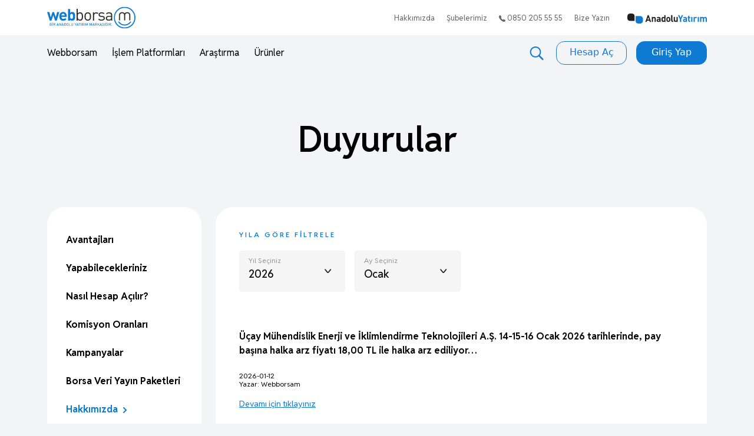

--- FILE ---
content_type: text/html; charset=UTF-8
request_url: https://webborsam.com/webborsam/hakkimizda/duyurular
body_size: 11450
content:
<!DOCTYPE html>
<html lang="tr" xmlns="http://www.w3.org/1999/html">
<head>


    <link rel="stylesheet" href="https://anadolubank.app.modeto.com/cookie.css?apiKey=8pZG2SFNO8m79zPLFQJoBDMKU3ihUuQ3hX7JKN1" />
    <script id="modetoscript" type="text/javascript" src="https://anadolubank.app.modeto.com/cookie.js?apiKey=8pZG2SFNO8m79zPLFQJoBDMKU3ihUuQ3hX7JKN1"></script>

    <!-- Global site tag (gtag.js) - Google Analytics -->
    <script type="text/plain" data-category="analytics_cookies" async src="https://www.googletagmanager.com/gtag/js?id=UA-232875234-1"></script>
    <script type="text/plain" data-category="analytics_cookies">
        window.dataLayer = window.dataLayer || [];
        function gtag(){dataLayer.push(arguments);}
        gtag('js', new Date());
        gtag('config', 'UA-232875234-1');
    </script>
    <!-- Global site tag (gtag.js) - Google Analytics -->
    <script type="text/plain" data-category="analytics_cookies" async src="https://www.googletagmanager.com/gtag/js?id=G-X9YJ9H9NHZ"></script>
    <script  type="text/plain" data-category="analytics_cookies">
        window.dataLayer = window.dataLayer || [];
        function gtag(){dataLayer.push(arguments);}
        gtag('js', new Date());
        gtag('config', 'G-X9YJ9H9NHZ');
    </script>
    <!-- Google Tag Manager -->
    <script type="text/plain" data-category="analytics_cookies">(function(w,d,s,l,i){w[l]=w[l]||[];w[l].push({'gtm.start':
            new Date().getTime(),event:'gtm.js'});var f=d.getElementsByTagName(s)[0],
        j=d.createElement(s),dl=l!='dataLayer'?'&l='+l:'';j.async=true;j.src=
        'https://www.googletagmanager.com/gtm.js?id='+i+dl;f.parentNode.insertBefore(j,f);
    })(window,document,'script','dataLayer','GTM-PCC3HP9');
    </script>
    <!-- End Google Tag Manager -->
    <meta charset="utf-8">
    <meta name="viewport" content="width=device-width, initial-scale=1.0">
    <meta name="facebook-domain-verification" content="3n5sr952xn2nfyh6kpdztml1kij9jc" />
    <link rel="stylesheet" type="text/css" href="/assets/css/bootstrap.min.css" media="screen">
    <link rel="stylesheet" type="text/css" href="/assets/css/swiper-bundle.min.css" />
    <link rel="stylesheet" type="text/css" href="/assets/css/nice-select.css" />
    <link rel="stylesheet" type="text/css" href="/assets/css/select2.min.css" />
    <link rel="stylesheet" type="text/css" href="/assets/css/colorbox.css" />
    <link rel="stylesheet" type="text/css" href="/assets/css/main.css?v=1.0.8" media="screen">

    <link rel="apple-touch-icon" sizes="57x57" href="/assets/images/apple-icon-57x57.png">
    <link rel="apple-touch-icon" sizes="60x60" href="/assets/images/apple-icon-60x60.png">
    <link rel="apple-touch-icon" sizes="72x72" href="/assets/images/apple-icon-72x72.png">
    <link rel="apple-touch-icon" sizes="76x76" href="/assets/images/apple-icon-76x76.png">
    <link rel="apple-touch-icon" sizes="114x114" href="/assets/images/apple-icon-114x114.png">
    <link rel="apple-touch-icon" sizes="120x120" href="/assets/images/apple-icon-120x120.png">
    <link rel="apple-touch-icon" sizes="144x144" href="/assets/images/apple-icon-144x144.png">
    <link rel="apple-touch-icon" sizes="152x152" href="/assets/images/apple-icon-152x152.png">
    <link rel="apple-touch-icon" sizes="180x180" href="/assets/images/apple-icon-180x180.png">
    <link rel="icon" type="image/png" sizes="192x192"  href="/assets/images/android-icon-192x192.png">
    <link rel="icon" type="image/png" sizes="32x32" href="/assets/images/favicon-32x32.png">
    <link rel="icon" type="image/png" sizes="96x96" href="/assets/images/favicon-96x96.png">
    <link rel="icon" type="image/png" sizes="16x16" href="/assets/images/favicon-16x16.png">
    <link rel="manifest" href="/manifest.json">
    <meta name="msapplication-TileColor" content="#ffffff">
    <meta name="msapplication-TileImage" content="/ms-icon-144x144.png">
    <meta name="theme-color" content="#ffffff">

    
<title>Duyurular | Hisse Senedi - VİOP - Forex | Webborsam</title>

    <meta name="description" content="Hisse senedi, VIOP, Forex piyasaları ile ilgili tüm güncel duyurulara bu sayfadan ulaşabilirsiniz. Piyasalara ilişkin duyuruları görüntülemek için tıklayın! " />

<link rel="canonical" href="https://webborsam.com/webborsam/hakkimizda/duyurular">

</head>
<body>

    <div class="container-fluid menu-wrapper">
    <div class="container-fluid p-0 top-first">
        <div class="container h-100">
            <div class="row h-100 align-items-center">
                <div class="logo-area col-6 col-lg-3">
                    <a href="/" class="d-inline-block">
                        <img alt="Anadolu yatırım logo" src="/assets/images/logo.svg" class="img-fluid" />
                    </a>
                </div>
                <div class="d-none d-lg-block col-lg-9 text-end">
                    <ul class="d-flex justify-content-end top-helper-links">
                        <li>
                            <a href="/webborsam/hakkimizda">Hakkımızda</a>
                        </li>
                        <li>
                            <a href="https://anadoluyatirim.com.tr/subelerimiz" target="_blank">Şubelerimiz</a>
                        </li>
                        <li>
                            <a href="tel:0850205555">
                                <img alt="anadolu yatırım telefon numarası" src="/assets/images/call.svg"> 0850 205 55 55
                            </a>
                        </li>
                        <li>
                            <a href="mailto:info@webborsam.com">
                                Bize Yazın
                            </a>
                        </li>
                        <li>
                            <a href="https://anadoluyatirim.com.tr" target="_blank">
                                <img alt="anadolu yatırım logo" src="/assets/images/anadolu-yatirim-logo.svg" class="img-fluid">
                            </a>
                        </li>
                    </ul>
                </div>
                <div class="mobile-menu-right col-6 text-end d-lg-none">
                    <img src="/assets/images/search-icon.svg" alt="arama" class="mobile-menu-search img-fluid" width="20" />
                    <img src="/assets/images/hamburger.svg" alt="menu" class="hamburger-menu-opener img-fluid" width="36" />
                </div>
                <div class="col-12 d-flex align-items-center h-100 mobil-search-area d-none">
                    <img src="/assets/images/search-icon.svg" alt="arama" class="img-fluid me-3" />
                    <input type="text" class="m-menu-search-input w-100 me-auto" name="keywords" placeholder="Webborsam.com’ da arayın">
                    <img alt="kapat" src="/assets/images/menu-search-close.svg" class="img-fluid m-menu-search-close ms-3" />
                </div>
                <div class="position-absolute m-menu-search-results">
                    <span class="d-block">Favori Aramalar</span>
                    <a href="#" class="d-block search-item fav-search">Araştırma Raporları</a>
                    <a href="#" class="d-block search-item fav-search">Hesap Başvurusu</a>
                    <a href="#" class="d-block search-item fav-search">Günlük Strateji Bülteni</a>
                    <a href="#" class="d-block search-item fav-search">Webborsam Avantajları</a>
                </div>
            </div>
        </div>
    </div>
    <div class="container-fluid p-0 d-none d-lg-block top-second">
        <div class="container h-100 position-relative mega-menu-hover">
            <div class="row h-100 align-items-center">
                <div class="col-12 top-second-menu d-flex justify-content-between">
                    <ul class="d-flex align-items-center top-menu">
                        
                        <li data-menu-id="2">
                            <a href="javascript:void(0)">Webborsam</a>
                        </li>
                        
                        <li data-menu-id="3">
                            <a href="javascript:void(0)">İşlem Platformları</a>
                        </li>
                        
                        <li data-menu-id="4">
                            <a href="javascript:void(0)">Araştırma</a>
                        </li>
                        
                        <li data-menu-id="5">
                            <a href="javascript:void(0)">Ürünler</a>
                        </li>
                        
                    </ul>
                    <div class="header-end">
                        <img src="/assets/images/search-icon.svg" alt="arama" class="img-fluid menu-search-icon" />
                        <a class="btn bg-transparent text-webborsam btn-create-account">Hesap Aç</a><a class="btn bg-webborsam text-white btn-login" href="https://webborsam.anadoluyatirim.com.tr/#!/login" target="_blank">Giriş Yap</a>
                    </div>
                </div>
                <div class="col-12 d-flex align-items-center h-100 menu-search-input-area d-none">
                    <img src="/assets/images/search-icon.svg" alt="arama" class="img-fluid me-3" />
                    <input type="text" class=" menu-search-input w-100 me-auto" name="keywords" placeholder="Webborsam.com’ da arayın">
                    <img alt="kapat" src="/assets/images/menu-search-close.svg" class="img-fluid menu-search-close ms-3" />
                </div>
            </div>
            <div class="row mega-menu-wrapper d-none">
                <div class="col-12">
                    <div class="mega-menu">
                        
                        <ul class="d-none " data-root-id="2">
                        
                            
                            <li data-menu="2" class="mega_level_top">
                                <a href="/webborsam/avantajlari">Avantajları</a>
                                
                            </li>
                            
                            <li data-menu="2" class="mega_level_top">
                                <a href="/webborsam/yapabilecekleriniz">Yapabilecekleriniz</a>
                                
                            </li>
                            
                            <li data-menu="2" class="mega_level_top">
                                <a href="/webborsam/nasil-hesap-acilir">Nasıl Hesap Açılır?</a>
                                
                            </li>
                            
                            <li data-menu="2" class="mega_level_top">
                                <a href="/webborsam/komisyon-oranlari">Komisyon Oranları</a>
                                
                            </li>
                            
                            <li data-menu="2" class="mega_level_top">
                                <a href="/webborsam/kampanyalar">Kampanyalar</a>
                                
                            </li>
                            
                            <li data-menu="2" class="mega_level_top">
                                <a href="/webborsam/borsa-veri-yayin-paketleri">Borsa Veri Yayın Paketleri</a>
                                
                            </li>
                            
                            <li data-menu="2" class="mega_level_top">
                                <a href="/webborsam/hakkimizda">Hakkımızda</a>
                                
                            </li>
                            
                        
                        </ul>
                        
                        <ul class="d-none mega-menu-grid" data-root-id="3">
                        
                            
                            <li data-menu="3" class="mega_level_top">
                                <a href="/islem-platformlari/masaustu-kullanim">Masaüstü Kullanım</a>
                                
                            </li>
                            
                            <li data-menu="3" class="mega_level_top">
                                <a href="/islem-platformlari/mobil-kullanim">Mobil Kullanım</a>
                                
                            </li>
                            
                            <li data-menu="3" class="mega_level_top">
                                <a href="/islem-platformlari/sikca-sorulan-sorular">Sıkça Sorulan Sorular</a>
                                
                                    <ul class="d-flex flex-column">
                                    
                                        <li class="mega_level_second">
                                            <a href="/islem-platformlari/sikca-sorulan-sorular/webborsam">Webborsam</a>
                                        </li>
                                    
                                        <li class="mega_level_second">
                                            <a href="/islem-platformlari/sikca-sorulan-sorular/webborsam-mobil">Webborsam Mobil</a>
                                        </li>
                                    
                                    </ul>
                                
                            </li>
                            
                        
                        </ul>
                        
                        <ul class="d-none mega-menu-grid" data-root-id="4">
                        
                            
                            <li data-menu="4" class="mega_level_top">
                                <a href="/arastirma/gunluk-strateji-bulteni">Günlük Strateji Bülteni</a>
                                
                            </li>
                            
                            <li data-menu="4" class="mega_level_top">
                                <a href="/arastirma/teknik-analiz-bulteni">Teknik Analiz Bülteni</a>
                                
                            </li>
                            
                            <li data-menu="4" class="mega_level_top">
                                <a href="/arastirma/kap-bulteni">Kap Bülteni</a>
                                
                            </li>
                            
                            <li data-menu="4" class="mega_level_top">
                                <a href="/arastirma/hisse-teknik-onerileri">Hisse Teknik Önerileri</a>
                                
                            </li>
                            
                            <li data-menu="4" class="mega_level_top">
                                <a href="/arastirma/haftalik-bulten">Haftalık Bülten</a>
                                
                            </li>
                            
                            <li data-menu="4" class="mega_level_top">
                                <a href="/arastirma/ekonomik-takvim">Ekonomik Takvim</a>
                                
                            </li>
                            
                            <li data-menu="4" class="mega_level_top">
                                <a href="/arastirma/sirket-raporlari">Şirket Raporları</a>
                                
                            </li>
                            
                            <li data-menu="4" class="mega_level_top">
                                <a href="/arastirma/sirket-bilanco-analizleri">Şirket Bilanço Analizleri</a>
                                
                            </li>
                            
                            <li data-menu="4" class="mega_level_top">
                                <a href="/arastirma/model-portfoy">Model Portföy</a>
                                
                            </li>
                            
                            <li data-menu="4" class="mega_level_top">
                                <a href="/arastirma/teknik-analiz-calismalari">Teknik Analiz Çalışmaları</a>
                                
                                    <ul class="d-flex flex-column">
                                    
                                        <li class="mega_level_second">
                                            <a href="/arastirma/teknik-analiz-calismalari/hisse-teknik-analizleri">Hisse Teknik Analizleri</a>
                                        </li>
                                    
                                        <li class="mega_level_second">
                                            <a href="/arastirma/teknik-analiz-calismalari/ozel-teknik-analizler">Özel Teknik Analizler</a>
                                        </li>
                                    
                                        <li class="mega_level_second">
                                            <a href="/arastirma/teknik-analiz-calismalari/bist30-pivot-destek-direnc-noktalari">BIST30 Pivot Destek–Direnç Noktaları</a>
                                        </li>
                                    
                                        <li class="mega_level_second">
                                            <a href="/arastirma/teknik-analiz-calismalari/bist30-endeksi-hisseleri-ozet-tablo">BIST30 Endeksi Hisseleri Özet Tablo</a>
                                        </li>
                                    
                                    </ul>
                                
                            </li>
                            
                            <li data-menu="4" class="mega_level_top">
                                <a href="/arastirma/makro-ekonomik-raporlar">Makro Ekonomik Raporlar</a>
                                
                                    <ul class="d-flex flex-column">
                                    
                                        <li class="mega_level_second">
                                            <a href="/arastirma/makro-ekonomik-raporlar/istihdam-verileri">İstihdam Verileri</a>
                                        </li>
                                    
                                        <li class="mega_level_second">
                                            <a href="/arastirma/makro-ekonomik-raporlar/odemeler-dengesi-ve-dis-ticaret">Ödemeler Dengesi ve Dış Ticaret</a>
                                        </li>
                                    
                                        <li class="mega_level_second">
                                            <a href="/arastirma/makro-ekonomik-raporlar/para-politikasi">Para Politikası</a>
                                        </li>
                                    
                                        <li class="mega_level_second">
                                            <a href="/arastirma/makro-ekonomik-raporlar/enflasyon">Enflasyon</a>
                                        </li>
                                    
                                        <li class="mega_level_second">
                                            <a href="/arastirma/makro-ekonomik-raporlar/buyume">Büyüme</a>
                                        </li>
                                    
                                        <li class="mega_level_second">
                                            <a href="/arastirma/makro-ekonomik-raporlar/guven-endeksleri">Güven Endeksleri</a>
                                        </li>
                                    
                                    </ul>
                                
                            </li>
                            
                            <li data-menu="4" class="mega_level_top">
                                <a href="/arastirma/sektor-analizleri">Sektör Analizleri</a>
                                
                            </li>
                            
                            <li data-menu="4" class="mega_level_top">
                                <a href="/arastirma/aciklanan-sirket-karlari">Açıklanan Şirket Karları</a>
                                
                            </li>
                            
                            <li data-menu="4" class="mega_level_top">
                                <a href="/arastirma/menkul-kiymet-istatistikleri">Menkul Kıymet İstatistikleri</a>
                                
                            </li>
                            
                            <li data-menu="4" class="mega_level_top">
                                <a href="/arastirma/ozel-raporlar">Özel Raporlar</a>
                                
                            </li>
                            
                            <li data-menu="4" class="mega_level_top">
                                <a href="/arastirma/pay-geri-alimlari">Pay Geri Alımları</a>
                                
                            </li>
                            
                        
                        </ul>
                        
                        <ul class="d-none mega-menu-grid" data-root-id="5">
                        
                            
                            <li data-menu="5" class="mega_level_top">
                                <a href="/urunler/hisse-senedi">Hisse Senedi</a>
                                
                                    <ul class="d-flex flex-column">
                                    
                                        <li class="mega_level_second">
                                            <a href="/urunler/hisse-senedi/halka-arz">Halka Arz</a>
                                        </li>
                                    
                                        <li class="mega_level_second">
                                            <a href="/urunler/hisse-senedi/hisse-senedi-islem-avantajlari">Hisse Senedi İşlem Avantajları</a>
                                        </li>
                                    
                                        <li class="mega_level_second">
                                            <a href="/urunler/hisse-senedi/hisse-senedi-seans-saatleri">Hisse Senedi Seans Saatleri</a>
                                        </li>
                                    
                                        <li class="mega_level_second">
                                            <a href="/urunler/hisse-senedi/teknik-analiz">Teknik Analiz</a>
                                        </li>
                                    
                                        <li class="mega_level_second">
                                            <a href="/urunler/hisse-senedi/varant">Varant</a>
                                        </li>
                                    
                                        <li class="mega_level_second">
                                            <a href="/urunler/hisse-senedi/varant-sozluk">Varant Sözlük</a>
                                        </li>
                                    
                                    </ul>
                                
                            </li>
                            
                            <li data-menu="5" class="mega_level_top">
                                <a href="/urunler/viop">VİOP</a>
                                
                                    <ul class="d-flex flex-column">
                                    
                                        <li class="mega_level_second">
                                            <a href="/urunler/viop/viop-islemi-avantajlari">VİOP İşlemi Avantajları</a>
                                        </li>
                                    
                                        <li class="mega_level_second">
                                            <a href="/urunler/viop/viop-seans-saatleri">VİOP Seans Saatleri</a>
                                        </li>
                                    
                                        <li class="mega_level_second">
                                            <a href="/urunler/viop/kar-zarar-islemleri">Kar/Zarar İşlemleri</a>
                                        </li>
                                    
                                        <li class="mega_level_second">
                                            <a href="/urunler/viop/viop-sozlugu">VİOP Sözlüğü</a>
                                        </li>
                                    
                                        <li class="mega_level_second">
                                            <a href="/urunler/viop/viop-islem-ornekleri">VİOP İşlem Örnekleri</a>
                                        </li>
                                    
                                        <li class="mega_level_second">
                                            <a href="/urunler/viop/teminat">Teminat</a>
                                        </li>
                                    
                                        <li class="mega_level_second">
                                            <a href="/urunler/viop/temerrut">Temerrüt</a>
                                        </li>
                                    
                                    </ul>
                                
                            </li>
                            
                        
                        </ul>
                        
                    </div>
                </div>
            </div>
            <div class="position-absolute menu-login">
                <div class="d-flex align-items-center justify-content-between">
                    <span>Anadolubank Müşterisi değilim, Yatırım Hesabı açmak istiyorum.</span>
                    <a class="btn bg-webborsam" href="https://www.anadolubank.com.tr/anadolu-yatirim/" target="_blank">Sayfaya Git</a>
                </div>
                <div class="d-flex align-items-center justify-content-between">
                    <span>Anadolubank müşterisiyim, Yatırım Hesabı açmak istiyorum.</span>
                    <a class="btn bg-webborsam" href="https://isube.anadolubank.com.tr/ibank/?loginPage=b" target="_blank">İnternet Şubesi</a>
                </div>
                <div class="d-flex align-items-center justify-content-between open-create-account-modal--">
                    <span>Hesap açılışı hakkında bilgi almak istiyorum.</span>
                    <a class="btn bg-webborsam" href="/hesap-basvurusu" target="_blank">Formu Doldur</a>
                </div>
            </div>
            <div class="position-absolute menu-search-results">
                <span class="d-block">Favori Aramalar</span>
                <a href="#" class="d-block search-item fav-search">Araştırma Raporları</a>
                <a href="#" class="d-block search-item fav-search">Hesap Başvurusu</a>
                <a href="#" class="d-block search-item fav-search">Günlük Strateji Bülteni</a>
                <a href="#" class="d-block search-item fav-search">Webborsam Avantajları</a>
            </div>
        </div>
    </div>
</div>
<div class="container-fluid d-lg-none m-top-create-account p-0">
    <div class="row align-items-center h-100 g-0">
        <div class="col-6 h-100 d-flex justify-content-center align-items-center bg-create-account">
            <a href="javascript:void(0)" class="d-block text-white mx-auto text-center text-decoration-none open-create-account-modal">Hesap Aç</a>
        </div>
        <div class="col-6 d-flex justify-content-center align-items-center">
            <a href="https://webborsam.anadoluyatirim.com.tr/#!/login" target="_blank" class="d-block text-white mx-auto text-center text-decoration-none">Giriş Yap</a>
        </div>
    </div>
</div>
<div class="container-fluid p-0 mobile-menu-wrapper d-none">
    <div class="row">
        <div class="col-12 ">
            <ul class="d-flex flex-column mobile-main-menu">
                
                <li>
                    <a href="javascript:void(0)" class="d-block top_element">Webborsam</a>
                    
                    <img alt="aşağı" src="/assets/images/m-menu-down.png" class="top_expand img-fluid" width="14" />
                    <ul class="sub_list top_sub_list d-flex flex-column d-none">
                        
                        <li>
                            <a href="/webborsam/avantajlari" class="d-block second_element">Avantajları</a>
                            
                        </li>
                        
                        <li>
                            <a href="/webborsam/yapabilecekleriniz" class="d-block second_element">Yapabilecekleriniz</a>
                            
                        </li>
                        
                        <li>
                            <a href="/webborsam/nasil-hesap-acilir" class="d-block second_element">Nasıl Hesap Açılır?</a>
                            
                        </li>
                        
                        <li>
                            <a href="/webborsam/komisyon-oranlari" class="d-block second_element">Komisyon Oranları</a>
                            
                        </li>
                        
                        <li>
                            <a href="/webborsam/kampanyalar" class="d-block second_element">Kampanyalar</a>
                            
                        </li>
                        
                        <li>
                            <a href="/webborsam/borsa-veri-yayin-paketleri" class="d-block second_element">Borsa Veri Yayın Paketleri</a>
                            
                        </li>
                        
                        <li>
                            <a href="/webborsam/hakkimizda" class="d-block second_element">Hakkımızda</a>
                            
                            <img alt="aşağı" src="/assets/images/m-menu-down.png" class="second_expand img-fluid" width="14" />
                            <ul class="sub_list second_sub_list d-none d-flex flex-column">
                                
                                <li>
                                    <a  href="/webborsam/hakkimizda/kurum-bilgileri" >Kurum Bilgileri</a>
                                </li>
                                
                                <li>
                                    <a  href="/webborsam/hakkimizda/yonetim" >Yönetim</a>
                                </li>
                                
                                <li>
                                    <a  href="/webborsam/hakkimizda/sermaye-yapisi" >Sermaye Yapısı</a>
                                </li>
                                
                                <li>
                                    <a  href="/webborsam/hakkimizda/yetki-belgeleri" >Yetki Belgeleri</a>
                                </li>
                                
                                <li>
                                    <a  href="/webborsam/hakkimizda/yasal-uyarilar" >Yasal Uyarılar</a>
                                </li>
                                
                                <li>
                                    <a  href="/webborsam/hakkimizda/duyurular" class="active">Duyurular</a>
                                </li>
                                
                                <li>
                                    <a  href="/webborsam/hakkimizda/bilgi-toplumu-hizmetleri" >Bilgi Toplumu Hizmetleri</a>
                                </li>
                                
                                <li>
                                    <a  href="/webborsam/hakkimizda/zaman-asimina-ugrayacak-hesaplar" >Zaman Aşımına Uğrayacak Hesaplar</a>
                                </li>
                                
                                <li>
                                    <a  href="/webborsam/hakkimizda/sozlesmeler" >Sözleşmeler</a>
                                </li>
                                
                                <li>
                                    <a target="_blank" href="https://anadoluyatirim.com.tr/mutabakat" >Mutabakat Beyanı</a>
                                </li>
                                
                                <li>
                                    <a  href="/webborsam/hakkimizda/kisisel-verilerin-korunmasi" >Kişisel Verilerin Korunması</a>
                                </li>
                                
                                <li>
                                    <a  href="/webborsam/hakkimizda/cerez-politikasi" >Çerez Politikası</a>
                                </li>
                                
                            </ul>
                            
                        </li>
                        
                    </ul>
                    
                </li>
                
                <li>
                    <a href="javascript:void(0)" class="d-block top_element">İşlem Platformları</a>
                    
                    <img alt="aşağı" src="/assets/images/m-menu-down.png" class="top_expand img-fluid" width="14" />
                    <ul class="sub_list top_sub_list d-flex flex-column d-none">
                        
                        <li>
                            <a href="/islem-platformlari/masaustu-kullanim" class="d-block second_element">Masaüstü Kullanım</a>
                            
                        </li>
                        
                        <li>
                            <a href="/islem-platformlari/mobil-kullanim" class="d-block second_element">Mobil Kullanım</a>
                            
                        </li>
                        
                        <li>
                            <a href="/islem-platformlari/sikca-sorulan-sorular" class="d-block second_element">Sıkça Sorulan Sorular</a>
                            
                            <img alt="aşağı" src="/assets/images/m-menu-down.png" class="second_expand img-fluid" width="14" />
                            <ul class="sub_list second_sub_list d-none d-flex flex-column">
                                
                                <li>
                                    <a  href="/islem-platformlari/sikca-sorulan-sorular/webborsam" >Webborsam</a>
                                </li>
                                
                                <li>
                                    <a  href="/islem-platformlari/sikca-sorulan-sorular/webborsam-mobil" >Webborsam Mobil</a>
                                </li>
                                
                            </ul>
                            
                        </li>
                        
                    </ul>
                    
                </li>
                
                <li>
                    <a href="javascript:void(0)" class="d-block top_element">Araştırma</a>
                    
                    <img alt="aşağı" src="/assets/images/m-menu-down.png" class="top_expand img-fluid" width="14" />
                    <ul class="sub_list top_sub_list d-flex flex-column d-none">
                        
                        <li>
                            <a href="/arastirma/gunluk-strateji-bulteni" class="d-block second_element">Günlük Strateji Bülteni</a>
                            
                        </li>
                        
                        <li>
                            <a href="/arastirma/teknik-analiz-bulteni" class="d-block second_element">Teknik Analiz Bülteni</a>
                            
                        </li>
                        
                        <li>
                            <a href="/arastirma/kap-bulteni" class="d-block second_element">Kap Bülteni</a>
                            
                        </li>
                        
                        <li>
                            <a href="/arastirma/hisse-teknik-onerileri" class="d-block second_element">Hisse Teknik Önerileri</a>
                            
                        </li>
                        
                        <li>
                            <a href="/arastirma/haftalik-bulten" class="d-block second_element">Haftalık Bülten</a>
                            
                        </li>
                        
                        <li>
                            <a href="/arastirma/ekonomik-takvim" class="d-block second_element">Ekonomik Takvim</a>
                            
                        </li>
                        
                        <li>
                            <a href="/arastirma/sirket-raporlari" class="d-block second_element">Şirket Raporları</a>
                            
                        </li>
                        
                        <li>
                            <a href="/arastirma/sirket-bilanco-analizleri" class="d-block second_element">Şirket Bilanço Analizleri</a>
                            
                        </li>
                        
                        <li>
                            <a href="/arastirma/model-portfoy" class="d-block second_element">Model Portföy</a>
                            
                        </li>
                        
                        <li>
                            <a href="/arastirma/teknik-analiz-calismalari" class="d-block second_element">Teknik Analiz Çalışmaları</a>
                            
                            <img alt="aşağı" src="/assets/images/m-menu-down.png" class="second_expand img-fluid" width="14" />
                            <ul class="sub_list second_sub_list d-none d-flex flex-column">
                                
                                <li>
                                    <a  href="/arastirma/teknik-analiz-calismalari/hisse-teknik-analizleri" >Hisse Teknik Analizleri</a>
                                </li>
                                
                                <li>
                                    <a  href="/arastirma/teknik-analiz-calismalari/ozel-teknik-analizler" >Özel Teknik Analizler</a>
                                </li>
                                
                                <li>
                                    <a  href="/arastirma/teknik-analiz-calismalari/bist30-pivot-destek-direnc-noktalari" >BIST30 Pivot Destek–Direnç Noktaları</a>
                                </li>
                                
                                <li>
                                    <a  href="/arastirma/teknik-analiz-calismalari/bist30-endeksi-hisseleri-ozet-tablo" >BIST30 Endeksi Hisseleri Özet Tablo</a>
                                </li>
                                
                            </ul>
                            
                        </li>
                        
                        <li>
                            <a href="/arastirma/makro-ekonomik-raporlar" class="d-block second_element">Makro Ekonomik Raporlar</a>
                            
                            <img alt="aşağı" src="/assets/images/m-menu-down.png" class="second_expand img-fluid" width="14" />
                            <ul class="sub_list second_sub_list d-none d-flex flex-column">
                                
                                <li>
                                    <a  href="/arastirma/makro-ekonomik-raporlar/istihdam-verileri" >İstihdam Verileri</a>
                                </li>
                                
                                <li>
                                    <a  href="/arastirma/makro-ekonomik-raporlar/odemeler-dengesi-ve-dis-ticaret" >Ödemeler Dengesi ve Dış Ticaret</a>
                                </li>
                                
                                <li>
                                    <a  href="/arastirma/makro-ekonomik-raporlar/para-politikasi" >Para Politikası</a>
                                </li>
                                
                                <li>
                                    <a  href="/arastirma/makro-ekonomik-raporlar/enflasyon" >Enflasyon</a>
                                </li>
                                
                                <li>
                                    <a  href="/arastirma/makro-ekonomik-raporlar/buyume" >Büyüme</a>
                                </li>
                                
                                <li>
                                    <a  href="/arastirma/makro-ekonomik-raporlar/guven-endeksleri" >Güven Endeksleri</a>
                                </li>
                                
                            </ul>
                            
                        </li>
                        
                        <li>
                            <a href="/arastirma/sektor-analizleri" class="d-block second_element">Sektör Analizleri</a>
                            
                        </li>
                        
                        <li>
                            <a href="/arastirma/aciklanan-sirket-karlari" class="d-block second_element">Açıklanan Şirket Karları</a>
                            
                        </li>
                        
                        <li>
                            <a href="/arastirma/menkul-kiymet-istatistikleri" class="d-block second_element">Menkul Kıymet İstatistikleri</a>
                            
                        </li>
                        
                        <li>
                            <a href="/arastirma/ozel-raporlar" class="d-block second_element">Özel Raporlar</a>
                            
                        </li>
                        
                        <li>
                            <a href="/arastirma/pay-geri-alimlari" class="d-block second_element">Pay Geri Alımları</a>
                            
                        </li>
                        
                    </ul>
                    
                </li>
                
                <li>
                    <a href="javascript:void(0)" class="d-block top_element">Ürünler</a>
                    
                    <img alt="aşağı" src="/assets/images/m-menu-down.png" class="top_expand img-fluid" width="14" />
                    <ul class="sub_list top_sub_list d-flex flex-column d-none">
                        
                        <li>
                            <a href="/urunler/hisse-senedi" class="d-block second_element">Hisse Senedi</a>
                            
                            <img alt="aşağı" src="/assets/images/m-menu-down.png" class="second_expand img-fluid" width="14" />
                            <ul class="sub_list second_sub_list d-none d-flex flex-column">
                                
                                <li>
                                    <a  href="/urunler/hisse-senedi/halka-arz" >Halka Arz</a>
                                </li>
                                
                                <li>
                                    <a  href="/urunler/hisse-senedi/hisse-senedi-islem-avantajlari" >Hisse Senedi İşlem Avantajları</a>
                                </li>
                                
                                <li>
                                    <a  href="/urunler/hisse-senedi/hisse-senedi-seans-saatleri" >Hisse Senedi Seans Saatleri</a>
                                </li>
                                
                                <li>
                                    <a  href="/urunler/hisse-senedi/teknik-analiz" >Teknik Analiz</a>
                                </li>
                                
                                <li>
                                    <a  href="/urunler/hisse-senedi/varant" >Varant</a>
                                </li>
                                
                                <li>
                                    <a  href="/urunler/hisse-senedi/varant-sozluk" >Varant Sözlük</a>
                                </li>
                                
                            </ul>
                            
                        </li>
                        
                        <li>
                            <a href="/urunler/viop" class="d-block second_element">VİOP</a>
                            
                            <img alt="aşağı" src="/assets/images/m-menu-down.png" class="second_expand img-fluid" width="14" />
                            <ul class="sub_list second_sub_list d-none d-flex flex-column">
                                
                                <li>
                                    <a  href="/urunler/viop/viop-islemi-avantajlari" >VİOP İşlemi Avantajları</a>
                                </li>
                                
                                <li>
                                    <a  href="/urunler/viop/viop-seans-saatleri" >VİOP Seans Saatleri</a>
                                </li>
                                
                                <li>
                                    <a  href="/urunler/viop/kar-zarar-islemleri" >Kar/Zarar İşlemleri</a>
                                </li>
                                
                                <li>
                                    <a  href="/urunler/viop/viop-sozlugu" >VİOP Sözlüğü</a>
                                </li>
                                
                                <li>
                                    <a  href="/urunler/viop/viop-islem-ornekleri" >VİOP İşlem Örnekleri</a>
                                </li>
                                
                                <li>
                                    <a  href="/urunler/viop/teminat" >Teminat</a>
                                </li>
                                
                                <li>
                                    <a  href="/urunler/viop/temerrut" >Temerrüt</a>
                                </li>
                                
                            </ul>
                            
                        </li>
                        
                    </ul>
                    
                </li>
                
            </ul>
        </div>
        <div class="col-12 m-menu-login-opener d-none g-0 d-flex justify-content-center">
            <div class="m-menu-login position-relative">
                <img alt="kapat" src="/assets/images/close.png" width="13" height="13" class="m-menu-login-closer position-absolute" />
                <div class="d-flex align-items-center justify-content-between">
                    <span>Anadolubank Müşterisi değilim, Yatırım Hesabı açmak istiyorum.</span>
                    <a class="btn bg-webborsam" href="https://www.anadolubank.com.tr/anadolu-yatirim/" target="_blank">Sayfaya Git</a>
                </div>
                <div class="d-flex align-items-center justify-content-between">
                    <span>Anadolubank müşterisiyim, Yatırım Hesabı açmak istiyorum.</span>
                    <a class="btn bg-webborsam" href="https://isube.anadolubank.com.tr/ibank/?loginPage=b" target="_blank">İnternet Şubesi</a>
                </div>
                <div class="d-flex align-items-center justify-content-between open-create-account-modal--">
                    <span>Hesap açılışı hakkında bilgi almak istiyorum.</span>
                    <a class="btn bg-webborsam" href="/hesap-basvurusu" target="_blank">Formu Doldur</a>
                </div>
            </div>
        </div>
        <div class="col-6">
            <a class="btn bg-transparent text-webborsam w-100 m-create-account">Hesap Aç</a>
        </div>
        <div class="col-6">
            <a href="https://webborsam.anadoluyatirim.com.tr/#!/login" target="_blank" class="m-login-btn btn bg-webborsam text-white w-100">Giriş Yap</a>
        </div>
        <div class="col-12 my-5"></div>
    </div>
</div>


    




<div class="container-fluid content-wrapper">
    <div class="container">
        <div class="row">
            <div class="col-12">
                <h1 class="content-title">Duyurular</h1>
                
            </div>
        </div>
        <div class="row content-section-wrapper" >
            <div class="col-lg-3 d-none d-lg-block">
                <div class="content-left-menu-wrapper">
                    <ul class="content-left-menu d-flex flex-column">
                        
                        <li>
                            <a href="/webborsam/avantajlari" >Avantajları
                            
                            </a>
                            
                        </li>
                        
                        <li>
                            <a href="/webborsam/yapabilecekleriniz" >Yapabilecekleriniz
                            
                            </a>
                            
                        </li>
                        
                        <li>
                            <a href="/webborsam/nasil-hesap-acilir" >Nasıl Hesap Açılır?
                            
                            </a>
                            
                        </li>
                        
                        <li>
                            <a href="/webborsam/komisyon-oranlari" >Komisyon Oranları
                            
                            </a>
                            
                        </li>
                        
                        <li>
                            <a href="/webborsam/kampanyalar" >Kampanyalar
                            
                            </a>
                            
                        </li>
                        
                        <li>
                            <a href="/webborsam/borsa-veri-yayin-paketleri" >Borsa Veri Yayın Paketleri
                            
                            </a>
                            
                        </li>
                        
                        <li>
                            <a href="/webborsam/hakkimizda" class="active">Hakkımızda
                            <img alt="geri" src="/assets/images/content-left-menu-arrow.svg" class="img-fluid" />
                            </a>
                            
                            <ul>
                                
                                <li>
                                    <a href="/webborsam/hakkimizda/kurum-bilgileri" >Kurum Bilgileri</a>
                                </li>
                                
                                <li>
                                    <a href="/webborsam/hakkimizda/yonetim" >Yönetim</a>
                                </li>
                                
                                <li>
                                    <a href="/webborsam/hakkimizda/sermaye-yapisi" >Sermaye Yapısı</a>
                                </li>
                                
                                <li>
                                    <a href="/webborsam/hakkimizda/yetki-belgeleri" >Yetki Belgeleri</a>
                                </li>
                                
                                <li>
                                    <a href="/webborsam/hakkimizda/yasal-uyarilar" >Yasal Uyarılar</a>
                                </li>
                                
                                <li>
                                    <a href="/webborsam/hakkimizda/duyurular" class="active">Duyurular</a>
                                </li>
                                
                                <li>
                                    <a href="/webborsam/hakkimizda/bilgi-toplumu-hizmetleri" >Bilgi Toplumu Hizmetleri</a>
                                </li>
                                
                                <li>
                                    <a href="/webborsam/hakkimizda/zaman-asimina-ugrayacak-hesaplar" >Zaman Aşımına Uğrayacak Hesaplar</a>
                                </li>
                                
                                <li>
                                    <a href="/webborsam/hakkimizda/sozlesmeler" >Sözleşmeler</a>
                                </li>
                                
                                <li>
                                    <a href="/webborsam/hakkimizda/mutabakat-beyani" >Mutabakat Beyanı</a>
                                </li>
                                
                                <li>
                                    <a href="/webborsam/hakkimizda/kisisel-verilerin-korunmasi" >Kişisel Verilerin Korunması</a>
                                </li>
                                
                                <li>
                                    <a href="/webborsam/hakkimizda/cerez-politikasi" >Çerez Politikası</a>
                                </li>
                                
                            </ul>
                            
                        </li>
                        
                    </ul>
                </div>
                <div class="content-left-app-section">
                    <span>
                        Webborsam mobil uygulamasını hemen <span class="download-text">ücretsiz indirin!</span>
                    </span>
                    <a class="d-inline-block" href="https://apps.apple.com/tr/app/webborsam-for-iphone/id742179095" target="_blank">
                        <img alt="Appstore'dan indirin" src="/assets/images/appstore-badge-2.png" class="d-block img-fluid mt-4 mb-3" />
                    </a>
                    <a class="d-inline-block" href="https://play.google.com/store/apps/details?id=anadolu.android" target="_blank">
                        <img alt="Google Play'den alın" src="/assets/images/google-play-badge-2.png" class="d-block img-fluid" />
                    </a>

                </div>
            </div>
            <div class="col-12 d-lg-none">
                <div class="content-left-menu-mobile-wrapper d-flex align-items-center">
                    <div class="dropdown dropdown_1 d-lg-none w-100">
                        <button class="dropdown-toggle border-0 w-100 h-100 bg-transparent mobile-content-menu text-start" href="#" role="button" id="dropdownMenuLink" data-bs-toggle="dropdown" aria-expanded="false">
                            Duyurular
                        </button>
                        <ul class="dropdown-menu mobile-content-menu" aria-labelledby="dropdownMenuLink">
                            
                            <li>
                                <a class="dropdown-item" href="/webborsam/avantajlari">Avantajları</a>
                            </li>
                            
                            
                            <li>
                                <a class="dropdown-item" href="/webborsam/yapabilecekleriniz">Yapabilecekleriniz</a>
                            </li>
                            
                            
                            <li>
                                <a class="dropdown-item" href="/webborsam/nasil-hesap-acilir">Nasıl Hesap Açılır?</a>
                            </li>
                            
                            
                            <li>
                                <a class="dropdown-item" href="/webborsam/komisyon-oranlari">Komisyon Oranları</a>
                            </li>
                            
                            
                            <li>
                                <a class="dropdown-item" href="/webborsam/kampanyalar">Kampanyalar</a>
                            </li>
                            
                            
                            <li>
                                <a class="dropdown-item" href="/webborsam/borsa-veri-yayin-paketleri">Borsa Veri Yayın Paketleri</a>
                            </li>
                            
                            
                            <li>
                                <a class="dropdown-item" href="/webborsam/hakkimizda">Hakkımızda</a>
                            </li>
                            
                            
                            <li class="">
                                <a class="dropdown-item ms-2" href="/webborsam/hakkimizda/kurum-bilgileri">Kurum Bilgileri</a>
                            </li>
                            
                            <li class="">
                                <a class="dropdown-item ms-2" href="/webborsam/hakkimizda/yonetim">Yönetim</a>
                            </li>
                            
                            <li class="">
                                <a class="dropdown-item ms-2" href="/webborsam/hakkimizda/sermaye-yapisi">Sermaye Yapısı</a>
                            </li>
                            
                            <li class="">
                                <a class="dropdown-item ms-2" href="/webborsam/hakkimizda/yetki-belgeleri">Yetki Belgeleri</a>
                            </li>
                            
                            <li class="">
                                <a class="dropdown-item ms-2" href="/webborsam/hakkimizda/yasal-uyarilar">Yasal Uyarılar</a>
                            </li>
                            
                            <li class="active">
                                <a class="dropdown-item ms-2" href="/webborsam/hakkimizda/duyurular">Duyurular</a>
                            </li>
                            
                            <li class="">
                                <a class="dropdown-item ms-2" href="/webborsam/hakkimizda/bilgi-toplumu-hizmetleri">Bilgi Toplumu Hizmetleri</a>
                            </li>
                            
                            <li class="">
                                <a class="dropdown-item ms-2" href="/webborsam/hakkimizda/zaman-asimina-ugrayacak-hesaplar">Zaman Aşımına Uğrayacak Hesaplar</a>
                            </li>
                            
                            <li class="">
                                <a class="dropdown-item ms-2" href="/webborsam/hakkimizda/sozlesmeler">Sözleşmeler</a>
                            </li>
                            
                            <li class="">
                                <a class="dropdown-item ms-2" href="/webborsam/hakkimizda/mutabakat-beyani">Mutabakat Beyanı</a>
                            </li>
                            
                            <li class="">
                                <a class="dropdown-item ms-2" href="/webborsam/hakkimizda/kisisel-verilerin-korunmasi">Kişisel Verilerin Korunması</a>
                            </li>
                            
                            <li class="">
                                <a class="dropdown-item ms-2" href="/webborsam/hakkimizda/cerez-politikasi">Çerez Politikası</a>
                            </li>
                            
                            
                            
                        </ul>
                    </div>
                    
                </div>
            </div>
            <div class="col-lg-9">
                <div class="content w-100">
                    <span class="filter-info-text">YILA GÖRE FİLTRELE</span>
<div class="d-flex align-items-center justify-content-start date-filter-section">

    <div class="form-group">
        <select name="filter-year" class="filter-year select-2"></select>
        <span class="input_placeholder">Yıl Seçiniz</span>
    </div>

    <div class="form-group">
        <select name="filter-month" class="filter-month select-2">
            <option value="01">Ocak</option>
            <option value="02">Şubat</option>
            <option value="03">Mart</option>
            <option value="04">Nisan</option>
            <option value="05">Mayıs</option>
            <option value="06">Haziran</option>
            <option value="07">Temmuz</option>
            <option value="08">Ağustos</option>
            <option value="09">Eylül</option>
            <option value="10">Ekim</option>
            <option value="11">Kasım</option>
            <option value="12">Aralık</option>
        </select>
        <span class="input_placeholder">Ay Seçiniz</span>
    </div>

</div>

                    <div class="append-here w-100"></div>
                </div>
            </div>
        </div>
    </div>
</div>





    <div class="container-fluid footer">
    <div class="container">
        <div class="row">
            <div class="col-12 col-lg-10 offset-lg-1">
                <a class="text-decoration-none d-block download-our-app">Uygulamayı indir</a>
                <h4>Webborsam mobil ile işlemlerde özgürlük sizinle!</h4>
            </div>
            <div class="col-6 text-end">
                <a class="d-inline-block" href="https://apps.apple.com/tr/app/webborsam-for-iphone/id742179095" target="_blank">
                    <img alt="Appstore'dan indirin" src="/assets/images/appstore-badge.png" class="img-fluid d-inline-block app-badge" />
                </a>
            </div>
            <div class="col-6 text-start">
                <a class="d-inline-block" href="https://play.google.com/store/apps/details?id=anadolu.android" target="_blank">
                    <img alt="Google Play'den alın" src="/assets/images/google-play-badge.png" class="img-fluid d-inline-block app-badge" />
                </a>
            </div>
        </div>
        <div class="row footer-links">
            <div class="col-12">
                <ul class="end-helper-links d-grid d-lg-flex justify-content-lg-between">
                    <li>
                        <a href="https://anadoluyatirim.com.tr" target="_blank">Anadolu Yatırım</a>
                    </li>
                    <li>
                        <a href="https://www.anadolubank.com.tr" target="_blank">Anadolubank</a>
                    </li>
                    <li>
                        <a href="/webborsam/hakkimizda">Hakkımızda</a>
                    </li>
                    <li>
                        <a href="https://anadoluyatirim.com.tr/subelerimiz" target="_blank">Şubelerimiz</a>
                    </li>
                    <li>
                        <a href="/islem-platformlari/sikca-sorulan-sorular">S.S.S.</a>
                    </li>
                    <li>
                        <a href="mailto:info@webborsam.com">Bize Ulaşın</a>
                    </li>
                    <li>
                        <a href="/webborsam/hakkimizda/yasal-uyarilar">Yasal Uyarılar</a>
                    </li>
                    <li>
                        <a href="javascript:void(0)" onclick="Modeto.showPreferences();">Çerez Ayarları</a>
                    </li>
                </ul>
            </div>
        </div>
        <div class="row copyright-area">
            <div class="col-12 d-lg-flex justify-content-lg-between">
                <div>
                    <span class="d-block">Webborsam, bir Anadolu Yatırım A.Ş hizmetidir. Tüm Hakları Saklıdır. © 2021</span>
                </div>
                <div class="author-text">
                    <sekizbitiz><a href="https://8bitiz.com" target="_blank">Site Creation by 8bitiz</a></sekizbitiz>
                </div>
            </div>
            <div class="col-12">
                <p class="footer-legal-text">
                    Yasal Açıklama<br>
                    Seans Kapanış Değeridir.<br><br>
                    BIST verileri Foreks tarafından sağlanmaktadır. BIST isim ve logosu "Koruma Marka Belgesi" altında korunmakta olup izinsiz kullanılamaz, iktibas edilemez, değiştirilemez. BIST ismi altında açıklanan tüm bilgilerin telif hakları tamamen BIST'e ait olup, tekrarı yayınlanamaz. BIST, verinin sekansı, doğruluğu ve tamlığı konusunda herhangi bir garanti vermez. Veri yayınında oluşabilecek aksaklıklar, verinin ulaşmaması, gecikmesi, eksik ulaşması, yanlış olması, veri yayın sistemindeki perfomansın düşmesi veya kesintili olması gibi hallerde Alıcı, Alt Alıcı ve / veya kullanıcılarda oluşabilecek herhangi bir zarardan BIST sorumlu değildir.
                    <br><br>
                    Burada yer alan yatırım bilgi, yorum ve tavsiyeleri yatırım danışmanlığı kapsamında değildir. Yatırım danışmanlığı hizmeti, yetkili kuruluşlar tarafından kişilerin risk ve getiri tercihleri dikkate alınarak kişiye özel sunulmaktadır. Burada yer alan yorum ve tavsiyeler ise genel niteliktedir. Bu tavsiyeler mali durumunuz ile risk ve getiri tercihlerinize uygun olmayabilir. Bu nedenle, sadece burada yer alan bilgilere dayanılarak yatırım kararı verilmesi beklentilerinize uygun sonuçlar doğurmayabilir.
                    <br><br>
                    TSPB Araştırma ve Analist Raporları Yönergesi doğrultusunda, hisse senetlerinin Araştırma Raporları kapsamına alınmasına yönelik prensiplerin yer aldığı ‘Anadolu Yatırım Araştırma Raporu Prosedürü’ne linke <a href="/assets/Arastirma-ve-Analist-Raporlarina-Iliskin-Prosedur.pdf" target="_blank">tıklayarak</a> erişebilirsiniz.
                </p>
            </div>
        </div>
        <div class="row footer-call-social-area">
            <div class="col-12 d-flex flex-column flex-lg-row justify-content-between align-items-lg-center">
                <a href="tel:08502055555" class="text-decoration-none our-phone">
                    <img alt="anadolu yatırım telefon numarası" src="/assets/images/footer-call-icon.svg" class="img-fluid" />
                    0850 205 55 55
                </a>
                <ul class="d-flex social-media">
                    <li>
                        <a href="https://www.facebook.com/anadoluinvesment/" target="_blank">
                            <img alt="facebook" src="/assets/images/fb.png" class="img-fluid" width="24">
                        </a>
                    </li>
                    <li>
                        <a href="https://twitter.com/Anadolu_Yatirim?t=we-ooOx6CA1Luq_R_TiiaA&s=09" target="_blank">
                            <img alt="twitter" src="/assets/images/tw.png" class="img-fluid" width="24">
                        </a>
                    </li>
<!--                    <li>-->
<!--                        <a>-->
<!--                            <img src="/assets/images/insta.png" class="img-fluid" width="24">-->
<!--                        </a>-->
<!--                    </li>-->
                    <li>
                        <a href="https://www.youtube.com/channel/UCql6tWZi_LqdeYvSWJ0jbHA" target="_blank">
                            <img alt="youtube" src="/assets/images/youtube.png" class="img-fluid" width="24">
                        </a>
                    </li>
                    <li>
                        <a href="https://www.linkedin.com/company/anadolu-yat%C4%B1r%C4%B1m-a-%C5%9F-/" target="_blank">
                            <img alt="linkedin" src="/assets/images/in.png" class="img-fluid" width="24">
                        </a>
                    </li>
                </ul>
            </div>
        </div>
    </div>
</div>


    <div class="modal fade" id="createAccount" data-bs-backdrop="static" data-bs-keyboard="false" tabindex="-1" aria-labelledby="createAccountLabel" aria-hidden="true">
        <div class="modal-dialog modal-dialog-centered modal-xl">
            <div class="modal-content">
                <div class="modal-header">
                    <div>
                        <h5 class="modal-title" id="createAccountLabel">Hesap Başvurusu</h5>
                        <span>Gerçek hesap başvurusu yapmak için lütfen aşağıdaki formu doldurunuz.</span>
                    </div>
                    <img alt="kapat" src="/assets/images/modal-close.svg" class="img-fluid mb-auto" data-bs-dismiss="modal" aria-label="Close" />
                </div>
                <div class="modal-body ps-0">
                    <form class="account-form" onsubmit="return false;" method="post">
                    <div class="row">
                        <div class="col-12 col-lg-5">
                            <div class="form-group mb-3">
                                <input type="text" class="form-name w-100" name="form-name" required />
                                <span class="input_placeholder">Ad Soyad</span>
                            </div>
                        </div>
                        <div class="col-12 col-lg-5">
                            <div class="form-group mb-3">
                                <input type="text" class="form-birthdate w-100" name="form-birthdate" required />
                                <span class="input_placeholder">Doğum Tarihi</span>
                            </div>
                        </div>
                        <div class="col-12 col-lg-5">
                            <div class="form-group mb-3">
                                <input type="text" class="form-phone w-100" name="form-phone" />
                                <span class="input_placeholder">Cep Telefonu</span>
                            </div>
                        </div>
                        <div class="col-12 col-lg-5">
                            <div class="form-group mb-3">
                                <input type="email" class="form-mail w-100" name="form-mail" required />
                                <span class="input_placeholder">E-Posta</span>
                            </div>
                        </div>
                        <div class="col-12 col-lg-5">
                            <div class="form-group mb-3">
                                <input type="text" class="form-captcha w-100" name="form-captcha" required />
                                <span class="input_placeholder">Güvenlik Kodu</span>
                            </div>
                        </div>
                        <div class="col-12 col-lg-5">
                            <div class="form-group mb-3">
                                <img alt="doğrulama görseli" src="/api/CaptchaSecurityImages.php" class="img-fluid captcha-img" />
                                <span class="d-inline-block refresh_captcha_txt">
                                    <img alt="yenile" src="/assets/images/refresh_captcha.png" class="img-fluid" width="20" height="20" /> Yenile
                                </span>
                            </div>
                        </div>
                        <div class="col-12">
                            <p>
                                <label class="checkbox-wrapper">
                                    <input class="chk1" type="checkbox" name="chk1" value="1">
                                    <span class="checkmark"></span>
                                    Anadolu Yatırım Menkul Kıymetler A.Ş. tarafından sunulan ürün ve hizmetler ile ilgili tanıtım, kampanya ve promosyonlardan haberdar olmak için başvurumda bildirdiğim telefon numarama ve/veya mail adresime Ticari Elektronik İleti gönderilmesine onay veriyorum.
                                </label>
                                <label class="checkbox-wrapper">
                                    <input class="chk2" type="checkbox" name="chk2" value="1">
                                    <span class="checkmark"></span>
                                    Başvurumun değerlendirilmesi ve ilgili işlemlerin gerçekleştirilebilmesi için paylaştığım kişisel verilerime ilişkin 6698 sayılı Kişisel Verilerin Korunması Hakkında Kanunu hakkındaki <a href="/webborsam/hakkimizda/kisisel-verilerin-korunmasi" target="_blank">bağlantıda</a> bulunan detaylı bilgilendirmeyi okudum.*
                                </label>
                            </p>
                        </div>
                        <div class="col-12">
                            <p class="form--msg d-block mb-3"></p>
                            <a class="btn bg-webborsam text-white btn-create-account-form-btn" href="#">Başvur</a>
                        </div>
                    </div>
                    </form>
                </div>
            </div>
        </div>
    </div>


    <script src="/assets/js/jquery.min.js"></script>
    <script src="/assets/js/sweetalert.min.js"></script>
    <script src="/assets/js/mask.js"></script>
    <script src="/assets/js/swiper-bundle.min.js"></script>
    <script src="/assets/js/jquery.nice-select.min.js"></script>
    <script src="/assets/js/select2.min.js"></script>
    <script src="/assets/js/jquery.lazyload.min.js"></script>
    <script src="/assets/js/colorbox.min.js"></script>
    <script src="/assets/js/main-dist-min.js?v=1.0.10"></script>
    
<script>

    $(function() {
        function duyurular(date)
        {
            $.post('/api/', { method_name: 'api', uri: 'duyurular', date: date}, function(res){
                if ( res.status )
                {
                    $('.append-here').html('');
                    $.each(res.data, function (k,v){
                        let postDateFinalize = v.postDate.split(" ")[0];

                        let html = `
                            <div class="report_result_big">
                            <h4>${v.postTitle}</h4>
                            <p class="mt-4"></p>
                            <span class="d-block mt-3">${postDateFinalize}</span>
                            <span class="d-block">Yazar: Webborsam</span>
                            <div class="files-area d-flex flex-wrap align-items-center">
                            `;
                        if(typeof v.docs != 'undefined' &&  v.docs !== null)
                        {
                            let docs = v.docs.split(",");
                            if(docs.length > 1)
                            {
                                $.each(docs, function (k,v) {
                                    html += `<a class='d-inline-block mb-2' href='https://assets.anadoluyatirim.com.tr/duyuru-panel/${v}' style='margin-right: 5px;' target='_blank'><img src="/assets/images/zoom-icon-report.svg" class="img-fluid"/> İndirmek için tıklayın</a>`;
                                })
                            }
                            else {
                                html += `<a href='https://assets.anadoluyatirim.com.tr/duyuru-panel/${v.docs}' target='_blank'> <img src="/assets/images/zoom-icon-report.svg" class="img-fluid"/> İndirmek için tıklayın </a>`;
                            }
                        }
                        if(typeof v.images != "undefined" && v.images !== null)
                        {
                            let images = v.images.split(",");
                            if(images.length > 1)
                            {
                                $.each(images, function (k,v) {
                                    html += `<a href='https://assets.anadoluyatirim.com.tr/duyuru-panel/${v}' style='margin-right:5px;' target='_blank'><img src="/assets/images/zoom-icon-report.svg" class="img-fluid"/> İndirmek için tıklayın</a>`
                                });
                            }
                            else {
                                html += `<a href="https://assets.anadoluyatirim.com.tr/duyuru-panel/${v.images}" style="display: block;" target="_blank"><img src="/assets/images/zoom-icon-report.svg" class="img-fluid"/> İndirmek için tıklayın</a>`;
                            }
                        }
                        html += `
                                <a href="/webborsam/hakkimizda/duyuru/${v.postId}" class="d-inline-block">Devamı için tıklayınız</a>
                            </div>
                        </div>
                        `;
                        $('.append-here').append(html);
                    });

                }
            }, "json");
        }


        let d = new Date();
        let date = `${d.getFullYear()}-${$('.filter-month option').eq(d.getMonth()).val()}`;
        duyurular(date);

        $('.filter-year').on('change', function(){
            let $this = $(this);
            let date = $this.val() + "-" + $('.filter-month').val();
            duyurular(date);
        });
        $('.filter-month').on('change', function(){
            let $this = $(this);
            let date = $('.filter-year').val() + "-" + $this.val();
            duyurular(date);
        });

    });
</script>

</body>
</html>


--- FILE ---
content_type: text/html; charset=UTF-8
request_url: https://webborsam.com/api/
body_size: 5928
content:
{"status":true,"data":[{"postId":20990,"postTitle":"Üçay Mühendislik Enerji ve İklimlendirme Teknolojileri A.Ş. 14-15-16 Ocak 2026 tarihlerinde, pay başına halka arz fiyatı 18,00 TL ile halka arz ediliyor…","postContent":"\r\n <p class=\"xxxmsonormal\"><b><span>Üçay Mühendislik Enerji ve İklimlendirme Teknolojileri A.Ş. 14-15-16\r\nOcak 2026&nbsp; tarihlerinde,&nbsp; pay başına halka arz fiyatı 18,00 TL ile\r\nhalka arz ediliyor…<span><\/span><\/span><\/b><\/p><p class=\"xxxmsonormal\"><b><span>&nbsp;<\/span><\/b><\/p>\r\n \r\n  \r\n  <p class=\"MsoNormal\"><b><span>Şirket Hakkında<\/span><\/b><b><span><\/span><\/b><\/p>\r\n  \r\n  \r\n  <p class=\"MsoNormal\"><b><span>Faaliyet Alanı<\/span><\/b><span> : Üçay Mühendislik Enerji ve İklimlendirme Teknolojileri A.Ş. 24\r\n  Kasım 2000 tarihinde Türkiye'de kurulmuştur. Şirket konutlarda ve küçük\r\n  işletmelerde <span>ı<\/span>sıtma, soğutma,\r\n  havalandırma, klima ve iklimlendirme sistemlerinin kurulumu (<span>İ<\/span>klimlendirme Hizmetleri), endüstriyel\r\n  tesislerde, arazilerde ve tarlalarda güneş enerjisi sistemlerinin ve\r\n  tesislerinin kurulumu (Enerji Hizmetleri), toplu konutlara, turizm\r\n  tesislerine ve diğer her türlü tesislere yönelik olarak zayıf akım\r\n  sistemleri, alçak gerilim sistemleri, endüstriyel ısıtma, soğutma ve\r\n  havalandırma sistemleri ile yangın önleme, söndürme, sıhhi tesisat, arıtma ve\r\n  otomasyon sistemlerinin kurulumu (Elektrik ve Mekanik Hizmetleri) işleri ile\r\n  birlikte bu kurulumlarla ilgili projeleri hazırlama, bu projeler ile ilgili\r\n  inşa, montaj ve taahhüt hizmetleri verme, mühendislik ve müşavirlik\r\n  hizmetleri sunma, bakım, onarım ve servis hizmetleri verme faaliyetleri\r\n  göstermekte ve bu faaliyetleri tamamlayıcı her türlü yazılım, uygulama,\r\n  donanım otomasyon sistemleri geliştirme (Teknoloji Hizmetleri) çalışmaları\r\n  yürütmektedir<span><\/span><\/span><\/p>\r\n  <p class=\"MsoNormal\"><span>&nbsp;<\/span><\/p>\r\n  <p class=\"MsoNormal\"><b><span>Özet Finansal\r\n  Bilgiler <\/span><\/b><span>: <\/span><span>Şirketin brüt kârı 2022 yılında 757,5 milyon TL, 2023\r\n  yılında 1,03 milyar TL, 2024 yılında 983,8 milyon TL, 30.09.2025 tarihi\r\n  itibariyle 445,5 milyon TL olarak gerçekleşmiştir. Net dönem kârı 31.12.2022\r\n  itibarıyla şirket 54,2 milyon <\/span><span>TL tutarında zarar\r\n  açıklamıştır, 31.12.2023 itibarıyla 88,1 milyon TL, 31.12.2024 itibarıyla ise\r\n  127,2 milyon TL seviyesinde gerçekleşirken, 30.09.2025 itibarıyla ana\r\n  ortaklığa ait net dönem kârı 50,9 milyon TL olmuştur. Şirketin hasılatı 2022\r\n  yılında 3,2 mlr TL, 2023 yılında 3,9 mlr milyon TL, 2024 yılında ise 3,7 mlr\r\n  TL seviyesinde gerçekleşmiştir. 30.09.2025 itibarıyla hasılat yaklaşık 1,9\r\n  milyar TL düzeyindedir. Şirketin toplam varlıkları 2022 yılında &nbsp;2,3 mlr\r\n  TL, 2023 yılında 2,8 mlr TL, 2024 yılında ise 2,0 mlr TL seviyesine\r\n  ulaşmıştır. 30.09.2025 itibarıyla şirketin kısa vadeli yükümlülükleri 707,8\r\n  milyon TL, uzun vadeli yükümlülükleri ise 228,3 milyon TL olarak<\/span><span> açıklanmıştır.\r\n  Şirketin özkaynakları 2022 yılında 702,2 milyon TL, 2023 yılında 809,8\r\n  milyonTL, 2024 yılında ise 950,9 milyonTL, 30.09.2025 itibarıyla ise 1,0\r\n  milyar TL seviyesinde gerçekleşmiştir.<span><\/span><\/span><\/p>\r\n  \r\n \r\n \r\n  \r\n  <p class=\"MsoNormal\"><b><span>Hisse İşlem Kodu<\/span><\/b><\/p>\r\n  \r\n  \r\n  <p class=\"MsoNormal\"><b><span>UCAYM<\/span><\/b><\/p>\r\n  \r\n \r\n \r\n  \r\n  <p class=\"MsoNormal\"><b><span>Aracılık Yöntemi<\/span><\/b><\/p>\r\n  \r\n  \r\n  <p class=\"Default\"><span>En\r\n  İyi Gayret Aracılığı<\/span><\/p>\r\n  \r\n \r\n \r\n  \r\n  <p class=\"Default\"><b><span>Halka Arz Yöntemi<\/span><\/b><\/p>\r\n  <p class=\"MsoNormal\"><b><span>&nbsp;<\/span><\/b><\/p>\r\n  \r\n  \r\n  <p class=\"Default\"><span>Sabit\r\n  Fiyat ile Talep Toplama<\/span><\/p>\r\n  <p class=\"Default\"><span>&nbsp;<\/span><\/p>\r\n  \r\n \r\n \r\n  \r\n  <p class=\"MsoNormal\"><b><span>Halka Arz Tarihleri<\/span><\/b><\/p>\r\n  \r\n  \r\n  <p class=\"MsoNormal\"><span>14-15-16 Ocak 2026<b><\/b><\/span><\/p>\r\n  \r\n \r\n \r\n  \r\n  <p class=\"MsoNormal\"><b><span>Halka Arz Fiyatı<\/span><\/b><b><span><\/span><\/b><\/p>\r\n  \r\n  \r\n  <p class=\"MsoNormal\"><b><span>18,00TL<\/span><\/b><\/p>\r\n  \r\n \r\n \r\n  \r\n  <p class=\"MsoNormal\"><b><span>Sermaye Bilgileri <\/span><\/b><\/p>\r\n  \r\n  \r\n  <p class=\"MsoNormal\"><span>&nbsp;<\/span><\/p>\r\n  <p class=\"MsoListParagraph\"><span><span>§<span>&nbsp; <\/span><\/span><\/span><span>Sermaye Artırımı: 50.000.000 TL <\/span><\/p>\r\n  <p class=\"MsoListParagraph\"><span><span>§<span>&nbsp;\r\n  <\/span><\/span><\/span><span>Ortak Satışı:\r\n  10.000.000 TL <\/span><\/p>\r\n  <p class=\"MsoListParagraph\"><span><span>§<span>&nbsp;\r\n  <\/span><\/span><\/span><span>Toplam :\r\n  60.000.000 TL<\/span><span><\/span><\/p>\r\n  \r\n \r\n \r\n  \r\n  <p class=\"MsoNormal\"><b><span>&nbsp;<\/span><\/b><\/p>\r\n  <p class=\"MsoNormal\"><b><span>Toplam Halk Arz Edilecek paylar: <\/span><\/b><\/p>\r\n  \r\n  \r\n  <p class=\"MsoListParagraph\"><span>&nbsp;<\/span><\/p>\r\n  <p class=\"MsoListParagraph\"><span><span>§<span>&nbsp;\r\n  <\/span><\/span><\/span><span>60.000.000 TL nominal<\/span><\/p>\r\n  \r\n \r\n \r\n  \r\n  <p class=\"MsoNormal\"><b><span>Sermaye<\/span><\/b><\/p>\r\n  \r\n  \r\n  <p class=\"MsoListParagraph\"><span><span>§<span>&nbsp; <\/span><\/span><\/span><span>Halka Arz Öncesi &nbsp;Sermaye: 175.000.000 TL\r\n  nominal<\/span><\/p>\r\n  <p class=\"MsoListParagraph\"><span><span>§<span>&nbsp; <\/span><\/span><\/span><span>Halka Arz Sonrası &nbsp;Sermaye: 225.000.000 TL\r\n  nominal<\/span><\/p>\r\n  <p class=\"MsoListParagraph\"><span>&nbsp;<\/span><\/p>\r\n  <p class=\"MsoNormal\"><span>&nbsp;<\/span><\/p>\r\n  \r\n \r\n \r\n  \r\n  <p class=\"MsoNormal\"><b><span>Halka Arz Eden Pay Sahipleri <\/span><\/b><\/p>\r\n  \r\n  \r\n  <p class=\"MsoNormal\"><span>&nbsp;<\/span><\/p>\r\n  <p class=\"MsoNormal\"><span>Şirket mevcut\r\n  pay sahiplerinden Ayhan Karacabey ve Mustafa Bozkurt<\/span><span><\/span><\/p>\r\n  \r\n \r\n \r\n  \r\n  <p class=\"MsoNormal\"><b><span>Halka Açıklık Oranı <\/span><\/b><\/p>\r\n  \r\n  \r\n  <p class=\"MsoNormal\"><span>%<\/span><span>26,67<span><\/span><\/span><\/p>\r\n  \r\n \r\n \r\n  \r\n  <p class=\"MsoNormal\"><b><span>Halka Arz Büyüklüğü<\/span><\/b><\/p>\r\n  \r\n  \r\n  <p class=\"MsoNormal\"><span>1.080.000.000\r\n  <span>TL<\/span><\/span><\/p>\r\n  \r\n \r\n \r\n  \r\n  <p class=\"MsoNormal\"><b><span>Dağıtım Yöntemi<\/span><\/b><\/p>\r\n  \r\n  \r\n  <p class=\"MsoNormal\"><span>Yurt <\/span><span>İçi\r\n  Bireysele Eşit Dağıtım<\/span><span><\/span><\/p>\r\n  \r\n \r\n \r\n  \r\n  <p class=\"Default\"><b><span>&nbsp;<\/span><\/b><\/p>\r\n  <p class=\"Default\"><b><span>Tahsisat Oranları<\/span><\/b><\/p>\r\n  <p class=\"MsoNormal\"><b><span>&nbsp;<\/span><\/b><\/p>\r\n  \r\n  \r\n  <p class=\"MsoNormal\"><span>&nbsp;<\/span><\/p>\r\n  \r\n   \r\n    \r\n    <p class=\"MsoNormal\"><span>Yüksek\r\n    Başvurulu Yatırımcılar : %10 – (6.000.000 TL)<\/span><\/p>\r\n    <p class=\"MsoNormal\"><span>&nbsp;<\/span><\/p>\r\n    <p class=\"MsoNormal\"><span>&nbsp;<\/span><\/p>\r\n    <p class=\"MsoNormal\"><span>Yurt İçi\r\n    Bireysel Yatırımcılar: %70 - (42.000.000 TL) Eşit Dağıtım<\/span><\/p>\r\n    \r\n   \r\n  \r\n  <p class=\"MsoNormal\"><span>&nbsp;<\/span><\/p>\r\n  <p class=\"MsoNormal\"><span>&nbsp;<\/span><\/p>\r\n  \r\n   \r\n    \r\n    <p class=\"MsoNormal\"><span>Yurt İçi\r\n    Kurumsal Yatırımcılar: %20- (12.000.000 TL)<\/span><\/p>\r\n    \r\n   \r\n  \r\n  <p class=\"MsoNormal\"><span>&nbsp;<\/span><\/p>\r\n  <p class=\"MsoNormal\"><span>&nbsp;<\/span><\/p>\r\n  <p class=\"MsoNormal\"><span>&nbsp;<\/span><\/p>\r\n  \r\n \r\n \r\n  \r\n  <p class=\"MsoNormal\"><b><span>Fiyat İstikrarını Sağlayıcı<span> <\/span>İşlemleri <\/span><\/b><\/p>\r\n  \r\n  \r\n  <p class=\"MsoListParagraph\"><span>&nbsp;<\/span><\/p>\r\n  <p class=\"MsoListParagraph\"><span><span>§<span>&nbsp;\r\n  <\/span><\/span><\/span><span>Payların borsada\r\n  işlem görmeye başlamasından itibaren 30 gün boyunca, pay fiyatının halka arz\r\n  fiyatının altına düşmesi halinde alımda bulunmak.<\/span><\/p>\r\n  \r\n \r\n \r\n  \r\n  <p class=\"MsoNormal\"><b><span>Halka Arz Gelirinin Kullanım Alanı <\/span><\/b><\/p>\r\n  \r\n  \r\n  <p class=\"MsoListParagraph\"><span>&nbsp;<\/span><\/p>\r\n  <p class=\"MsoListParagraph\"><span><span>-<span>&nbsp;&nbsp;&nbsp;&nbsp;&nbsp;\r\n  <\/span><\/span><\/span><span>%40-%50: Şirket\r\n  Adına Lisanssız ya da Lisanslı GES Kurulumu ya da Satın Alınması<\/span><\/p>\r\n  <p class=\"MsoListParagraph\"><span><span>-<span>&nbsp;&nbsp;&nbsp;&nbsp;&nbsp;\r\n  <\/span><\/span><\/span><span>%10-%15: Türkiye\r\n  Genelinde Farklı İllerde Yeni Şubeler Açarak Şube Ağının Genişletilmesi<\/span><\/p>\r\n  <p class=\"MsoListParagraph\"><span><span>-<span>&nbsp;&nbsp;&nbsp;&nbsp;&nbsp;\r\n  <\/span><\/span><\/span><span>%30-%40: Şirket\r\n  Operasyonel Giderlerinin Azaltılması ve Verimliliğinin Artırılmasına İlişkin\r\n  Sürdürülebilirlik Yatırımları<\/span><\/p>\r\n  <p class=\"MsoListParagraph\"><span><span>-<span>&nbsp;&nbsp;&nbsp;&nbsp;&nbsp;\r\n  <\/span><\/span><\/span><span>%5-%10: Şirket\r\n  Bağlı Ortaklığı Elaris Tarafından İşletilen Elektrikli Araç Şarj İstasyonu\r\n  Ağının Genişletilmesi<\/span><\/p>\r\n  <p class=\"MsoNormal\"><span>&nbsp;<\/span><\/p>\r\n  <p class=\"MsoNormal\"><span>&nbsp;<\/span><\/p>\r\n  <p class=\"MsoNormal\"><span>&nbsp;&nbsp;&nbsp;&nbsp;&nbsp;&nbsp;&nbsp;&nbsp;&nbsp;&nbsp;&nbsp;&nbsp;&nbsp;&nbsp;&nbsp;&nbsp;&nbsp;&nbsp;&nbsp;&nbsp;&nbsp;&nbsp;&nbsp;&nbsp;&nbsp;&nbsp;&nbsp;&nbsp;&nbsp;&nbsp;&nbsp;&nbsp;&nbsp;&nbsp;&nbsp;&nbsp;&nbsp;&nbsp;&nbsp;\r\n  <\/span><\/p>\r\n  \r\n \r\n \r\n  \r\n  <p class=\"MsoNormal\"><b><span>Taahhütler <\/span><\/b><\/p>\r\n  \r\n  \r\n  <p class=\"MsoNormal\"><span>&nbsp;<\/span><\/p>\r\n  <p class=\"MsoNormal\"><span>&nbsp;<\/span><\/p>\r\n  \r\n   \r\n    \r\n    <p class=\"MsoNormal\"><b><span>Şirket<\/span><\/b><span>: 1 yıl süreyle herhangi bir\r\n    bedelli ve\/veya bedelsiz sermaye artırımı yapılmayacağını ve dolaşımdaki\r\n    pay tutarının artırılmayacağını taahhüt etmektedir.<\/span><\/p>\r\n    <p class=\"MsoNormal\"><span>&nbsp;<\/span><\/p>\r\n    <p class=\"MsoNormal\"><b><span>Ortaklar<\/span><\/b><span>: <\/span><span>Şirket\r\n    ortakları,<span> 1 yıl süreyle sahibi oldukları payları\r\n    hiçbir şekilde Borsa’da ve Borsa dışında satmayacaklarını taahhüt\r\n    etmektedir.<\/span><\/span><\/p>\r\n    <p class=\"MsoNormal\"><span>&nbsp;<\/span><\/p>\r\n    \r\n   \r\n  \r\n  <p class=\"Default\"><span><\/span><\/p>\r\n  \r\n \r\n \r\n  \r\n  <p class=\"MsoNormal\"><b><span>İzahname Setinin Yayım Tarihi ve Yeri<\/span><\/b><\/p>\r\n  \r\n  \r\n  <p class=\"MsoNormal\"><b><span>09.01.2026<\/span><\/b><span>: <a href=\"https:\/\/www.ucay.com.tr\/wp-content\/uploads\/2026\/01\/Ucay-Muhendislik_Izahname.pdf\">https:\/\/www.ucay.com.tr\/wp-content\/uploads\/2026\/01\/Ucay-Muhendislik_Izahname.pdf<\/a><\/span><\/p>\r\n  \r\n \r\n<p class=\"MsoNormal\"><span>&nbsp;<\/span><\/p><p class=\"MsoNormal\"><span>&nbsp;<\/span><\/p><p class=\"MsoNormal\"><span>&nbsp;<\/span><\/p><p class=\"xxxmsonormal\"><span>Araştırma Bölümü<\/span><span><\/span><\/p><p class=\"xxxmsonormal\"><span>&nbsp;<\/span><span><\/span><\/p><p>\r\n\r\n\r\n\r\n\r\n\r\n\r\n\r\n\r\n\r\n\r\n\r\n\r\n\r\n\r\n\r\n\r\n\r\n\r\n\r\n\r\n\r\n\r\n\r\n\r\n\r\n\r\n\r\n\r\n\r\n\r\n\r\n\r\n<\/p><p class=\"xxxmsonormal\"><span>Saygılarımızla.<\/span><span><\/span><\/p> &nbsp;","postDate":"2026-01-12 00:00:00","docs":null,"images":null},{"postId":20955,"postTitle":"Z Gayrimenkul Yatırım Ortaklığı  A.Ş. 7-8-9 Ocak 2026  tarihlerinde,  pay başına halka arz fiyatı 9,77 TL ile halka arz ediliyor…","postContent":"<p>\r\n\r\n\r\n\r\n\r\n\r\n\r\n\r\n\r\n\r\n\r\n\r\n\r\n<b>Şirket Hakkında&nbsp;<\/b><\/p><p>\r\n\r\n\r\n\r\n\r\n\r\n\r\n\r\n\r\n\r\n\r\n\r\n\r\n\r\n\r\n\r\n\r\n<\/p>\r\n \r\n  \r\n  <p class=\"MsoNormal\"><b><span>Faaliyet Alanı<\/span><\/b><span> : <\/span><\/p>\r\n  <p class=\"MsoNormal\"><span>&nbsp;<\/span><\/p>\r\n  <p class=\"MsoNormal\"><span>Z GYO, Ankara merkezli ve gayrimenkul\r\n  sektöründe faaliyet gösteren bir Gayrimenkul Yatırım Ortaklığı şirketidir.\r\n  Şirketin portföyünde; Z Lagun Villa (Diplomatik Site Projesi), Lagun Country\r\n  Club, Lagun Country Club 2 (Z Forest), Karakusunlar Karma Projesi ve&nbsp;\r\n  Çukurambar Eğitim Kampüsü gibi projeler yer almakta.<\/span><\/p>\r\n  <p class=\"MsoNormal\"><span>&nbsp;<\/span><\/p>\r\n  <p class=\"MsoNormal\"><b><span>Özet Finansal\r\n  Bilgiler <\/span><\/b><span>: <\/span><span>Şirketin brüt karı 2022 yılında 225mn TL, 2023 yılında\r\n  2mlr TL, 2024 yılında 5,82mlr TL olarak gerçekleşirken 2025\/09 dönemi\r\n  itibariyle 8,2mlr TL seviyesindedir. Net dönem karı ise 2022 yılında 162mn TL\r\n  zarar şeklindeyken, 2023 yılında 1,04mlr TL, 2024 yılında 921,35mn TL,\r\n  2025\/09 dönemi itibariyle ise 155,8mn TL kar şeklindedir. Şirketin toplam\r\n  varlıkları ise 2022 yılında 28,6mn TL, 2023 yılında 1,75mlr TL, 2024 yılında\r\n  3,4mlr TL, 2025\/09 dönemi itibariyle 2,9mlr TL seviyesindedir. Şirketin kısa\r\n  vadeli yükümlülükleri 2025\/09 dönemi itibariyle 128,3mn TL, uzun vadeli\r\n  yükümlülükleri ise 345,2mn TL’de bulunmaktadır. Şirketin özkaynakları ise\r\n  2022 yılında 6,3mn TL, 2023 yılında 1,36mlr TL, 2024 yılında ise 2,3mlr TL,\r\n  2025\/09 dönemi itibariyle 2,4mlr TL seviyesindedir. <\/span><\/p>\r\n  <p class=\"MsoNormal\"><span>&nbsp;<\/span><\/p>\r\n\r\n\r\n\r\n\r\n\r\n\r\n\r\n\r\n\r\n\r\n\r\n\r\n\r\n\r\n\r\n \r\n  \r\n  <p class=\"MsoNormal\"><b>Hisse İşlem Kodu<\/b><\/p>\r\n  \r\n  \r\n  <p class=\"MsoNormal\"><b>ZGYO<\/b><\/p>\r\n  \r\n \r\n \r\n  \r\n  <p class=\"MsoNormal\"><b>Aracılık Yöntemi<\/b><\/p>\r\n  \r\n  \r\n  <p class=\"Default\">En\r\n  İyi Gayret Aracılığı<\/p>\r\n  \r\n \r\n \r\n  \r\n  <p class=\"Default\"><b>Halka Arz Yöntemi<\/b><\/p>\r\n  <p class=\"MsoNormal\"><b>&nbsp;<\/b><\/p>\r\n\r\n\r\n\r\n\r\n\r\n\r\n\r\n\r\n\r\n\r\n\r\n\r\n\r\n\r\n\r\n \r\n  <br>\r\n  <p class=\"MsoNormal\"><b>Halka Arz Tarihleri<\/b><\/p>\r\n  \r\n  <br>\r\n  <p class=\"MsoNormal\">7-8-9 Ocak 2026<b><\/b><\/p>\r\n  \r\n \r\n \r\n  <br>\r\n  <p class=\"MsoNormal\"><b>Halka Arz Fiyatı<\/b><b><\/b><\/p>\r\n  \r\n  <br>\r\n  <p class=\"MsoNormal\"><b>9,77 TL<\/b><\/p>\r\n  \r\n \r\n \r\n  <br>\r\n  <p class=\"MsoNormal\"><b>Sermaye Bilgileri<\/b><\/p>\r\n  \r\n  <br>\r\n  <p class=\"MsoNormal\">&nbsp;<\/p>\r\n  <p class=\"MsoListParagraph\">§&nbsp; Sermaye Artırımı: 42.250.000 TL <\/p>\r\n  <p class=\"MsoListParagraph\">§&nbsp;\r\n  Ortak Satışı:\r\n  42.250.000 TL (Ahmet Kerem Eren)<\/p>\r\n  <p class=\"MsoListParagraph\">§&nbsp; Toplam : 84.500.000 TL<\/p>\r\n  \r\n \r\n \r\n  <br>\r\n  <p class=\"MsoNormal\"><b>&nbsp;<\/b><\/p>\r\n  <p class=\"MsoNormal\"><b>Toplam Halk Arz Edilecek paylar:<\/b><\/p>\r\n  \r\n  <br>\r\n  <p class=\"MsoListParagraph\">&nbsp;<\/p>\r\n  <p class=\"MsoListParagraph\">§&nbsp;\r\n  84.500.000 TL\r\n  nominal<\/p>\r\n  \r\n \r\n \r\n  <br>\r\n  <p class=\"MsoNormal\"><b>Sermaye<\/b><\/p>\r\n  \r\n  <br>\r\n  <p class=\"MsoListParagraph\">§&nbsp; Halka Arz Öncesi &nbsp;Sermaye: 168.242.225 TL\r\n  nominal<\/p>\r\n  <p class=\"MsoListParagraph\">§&nbsp; Halka Arz Sonrası &nbsp;Sermaye: 210.492.225 TL\r\n  nominal<\/p>\r\n  <p class=\"MsoListParagraph\">&nbsp;<\/p>\r\n  <p class=\"MsoNormal\">&nbsp;<\/p>\r\n  \r\n \r\n \r\n  <br>\r\n  <p class=\"MsoNormal\"><b>Halka Arz Eden Pay Sahipleri<\/b><\/p>\r\n  \r\n  <br>\r\n  <p class=\"MsoNormal\">&nbsp;<\/p>\r\n  <p class=\"MsoNormal\">Şirket mevcut\r\n  pay sahiplerinden Ahmet Kerem Eren<\/p>\r\n  \r\n \r\n \r\n  <br>\r\n  <p class=\"MsoNormal\"><b>Halka Açıklık Oranı<\/b><\/p>\r\n  \r\n  <br>\r\n  <p class=\"MsoNormal\">%40,14<\/p>\r\n  \r\n \r\n \r\n  <br>\r\n  <p class=\"MsoNormal\"><b>Halka Arz Büyüklüğü<\/b><\/p>\r\n  \r\n  <br>\r\n  <p class=\"MsoNormal\">825.565.000\r\n  TL<\/p>\r\n  \r\n \r\n \r\n  <br>\r\n  <p class=\"MsoNormal\"><b>Dağıtım Yöntemi<\/b><\/p>\r\n  \r\n  <br>\r\n  <p class=\"MsoNormal\">Eşit Dağıtım<\/p>\r\n  \r\n \r\n \r\n  <br>\r\n  <p class=\"Default\"><b>&nbsp;<\/b><\/p>\r\n  <p class=\"Default\"><b>Tahsisat Oranları<\/b><\/p>\r\n  <p class=\"MsoNormal\"><b>&nbsp;<\/b><\/p>\r\n  \r\n  <br>\r\n  <p class=\"MsoNormal\">&nbsp;<\/p>\r\n  \r\n   \r\n    \r\n    <p class=\"MsoNormal\">Yurt İçi\r\n    Bireysel Yatırımcılar: %50 - (42.250.000 TL nominal) <\/p>\r\n    \r\n   \r\n  \r\n  <p class=\"MsoNormal\">&nbsp;<\/p>\r\n  <p class=\"MsoNormal\">&nbsp;<\/p>\r\n  \r\n   \r\n    \r\n    <p class=\"MsoNormal\">Yurt İçi\r\n    Kurumsal Yatırımcılar: %50- (42.250.000 TL nominal)<\/p>\r\n    \r\n   \r\n  \r\n  <p class=\"MsoNormal\">&nbsp;<\/p>\r\n  <p class=\"MsoNormal\">&nbsp;<\/p>\r\n  <p class=\"MsoNormal\">&nbsp;<\/p>\r\n  \r\n \r\n \r\n  <br>\r\n  <p class=\"MsoNormal\"><b>Fiyat İstikrarını Sağlayıcı İşlemleri<\/b><\/p>\r\n  \r\n  <br>\r\n  <p class=\"MsoListParagraph\">&nbsp;<\/p>\r\n  <p class=\"MsoListParagraph\">§&nbsp;\r\n  Fiyat İstikrarı\r\n  Planlanmamaktadır.<\/p>\r\n  \r\n \r\n \r\n  <br>\r\n  <p class=\"MsoNormal\">Halka Arz Gelirinin Kullanım Alanı<\/p>\r\n  \r\n  <br>\r\n  <p class=\"MsoListParagraph\">&nbsp;<\/p>\r\n  <p class=\"MsoListParagraph\">-&nbsp;&nbsp;&nbsp;&nbsp;&nbsp;\r\n  %20-%30: Gayrimenkul Yatırımları <\/p>\r\n  <p class=\"MsoListParagraph\">-&nbsp;&nbsp;&nbsp;&nbsp;&nbsp;\r\n  %25-%35: Lagun Diplomatik Site Projesi Yatırımları<\/p>\r\n  <p class=\"MsoListParagraph\">-&nbsp;&nbsp;&nbsp;&nbsp;&nbsp;\r\n  %25-%35 : Finansal Yükümlülük Ödemesi<\/p>\r\n  <p class=\"MsoListParagraph\">-&nbsp;&nbsp;&nbsp;&nbsp;&nbsp;\r\n  %10-%20: İşletme Sermayesi Finansmanı<\/p><p class=\"MsoListParagraph\"><br><\/p><p class=\"MsoListParagraph\">\r\n\r\n\r\n\r\n\r\n\r\n\r\n\r\n\r\n\r\n\r\n\r\n\r\n\r\n\r\n\r\n\r\n<\/p>\r\n \r\n  \r\n  <p class=\"MsoNormal\"><b><span>Taahhütler<\/span><\/b><\/p>\r\n  \r\n  \r\n  <p class=\"MsoNormal\"><span>&nbsp;<\/span><\/p>\r\n  <p class=\"MsoNormal\"><span>&nbsp;<\/span><\/p>\r\n  \r\n   \r\n    \r\n    <p class=\"MsoNormal\"><b><span>Şirket<\/span><\/b><span>: 1 yıl süreyle herhangi bir\r\n    bedelli ve\/veya bedelsiz sermaye artırımı yapılmayacağını ve dolaşımdaki\r\n    pay tutarının artırılmayacağını taahhüt etmektedir.<\/span><\/p>\r\n    <p class=\"MsoNormal\"><span>&nbsp;<\/span><\/p>\r\n    <p class=\"MsoNormal\"><b><span>Ortaklar<\/span><\/b><span>: <\/span><span>Şirket\r\n    ortakları,<span> 1 yıl süreyle sahibi oldukları payları\r\n    hiçbir şekilde Borsa’da ve Borsa dışında satmayacaklarını taahhüt\r\n    etmektedir.<\/span><\/span><\/p>\r\n    <p class=\"MsoNormal\"><span>&nbsp;<\/span><\/p>\r\n    \r\n   \r\n  \r\n  <p class=\"Default\"><span><\/span><\/p>\r\n  \r\n \r\n \r\n  \r\n  <p class=\"MsoNormal\"><b><span>İzahname Setinin Yayım Tarihi ve Yeri<\/span><\/b><\/p>\r\n  \r\n  \r\n  <p class=\"MsoNormal\"><b><span>30.12.2025<\/span><\/b><span>: <a href=\"https:\/\/zgyo.com.tr\/wp-content\/uploads\/2026\/01\/Izahname.pdf\">https:\/\/zgyo.com.tr\/wp-content\/uploads\/2026\/01\/Izahname.pdf<\/a><\/span><\/p>\r\n  \r\n \r\n<p class=\"xxxmsonormal\"><span>Araştırma Bölümü<\/span><span><\/span><\/p><p class=\"xxxmsonormal\"><span>&nbsp;<\/span><span><\/span><\/p><p class=\"MsoListParagraph\">\r\n\r\n\r\n\r\n\r\n\r\n\r\n\r\n\r\n\r\n\r\n\r\n\r\n\r\n\r\n\r\n\r\n\r\n\r\n\r\n\r\n<\/p><p class=\"xxxmsonormal\"><span>Saygılarımızla.<\/span><span><\/span><\/p><p class=\"MsoListParagraph\"><br><\/p><p class=\"MsoListParagraph\"><\/p>\r\n  \r\n\r\n\r\n\r\n\r\n\r\n\r\n\r\n\r\n\r\n\r\n\r\n\r\n\r\n\r\n<p class=\"Default\"><br><\/p><p class=\"Default\"><br><\/p>\r\n  \r\n \r\n\r\n\r\n\r\n  \r\n \r\n","postDate":"2026-01-05 00:00:00","docs":null,"images":null},{"postId":20956,"postTitle":"Formül Plastik ve Metal Sanayi A.Ş. 7-8-9 Ocak 2026  tarihlerinde,  pay başına halka arz fiyatı 30,24 TL ile halka arz ediliyor…","postContent":"<p class=\"MsoNormal\"><b><span>Şirket Hakkında : <\/span><\/b><\/p><p class=\"MsoNormal\"><b><span>&nbsp;<\/span><\/b><\/p><p class=\"MsoNormal\"><b><span>-Faaliyet Alanı<\/span><\/b><span> : <span><\/span><\/span><\/p><p class=\"MsoNormal\"><span>&nbsp;<\/span><\/p><p class=\"MsoNormal\"><span>Şirket, kompozit boru ve\r\nbağlantı elemanları, plastik temiz su boru ve bağlantı elemanları, PVC pis su\r\nboru ve bağlantı elemanları, doğalgaz ısınma sistemleri makine ve ekipmanları,\r\nkalorifer sistemleri ana ve yardımcı mamulleri ile sıhhi tesisat emtiasının\r\nimalat ve ticareti ile iştigal etmektedir. Şirket ayrıca, kentlerin\r\naltyapısında, tarımda, fabrika ve konutlarda kullanılan her türlü temiz ve atık\r\nsu borularını ve bunların eki olan ekipmanları imal, ithal ve ihraç etmekte,\r\nperakende ve toptan olarak ticaretini yapmakta ve söz konusu bu mamullerle\r\nilgili her türlü ham ya da yarı mamulün ihracat ve ticaretini yapmaktadır.<\/span><\/p><p class=\"MsoNormal\">&nbsp;<\/p><p class=\"MsoNormal\">-<b><span>Özet Finansal Bilgiler <\/span><\/b><span>: Şirketin\r\nbrüt kârı 2022 yılında 1,10 milyar TL, 2023 yılında 1,92 milyar TL, 2024\r\nyılında ise 924,88 milyon TL olarak gerçekleşmiştir. Net dönem kârı 31.12.2022\r\nitibarıyla 296,80 milyon TL, 31.12.2023 itibarıyla 295,45 milyon TL, 31.12.2024\r\nitibarıyla ise 159,82 milyon TL seviyesinde gerçekleşirken, 30.09.2025\r\nitibarıyla ana ortaklığa ait net dönem kârı &nbsp;117,56 milyon TL olmuştur.\r\nŞirketin hasılatı 2022 yılında 3,93 milyar TL, 2023 yılında 3,49 milyar TL,\r\n2024 yılında ise 3,53 milyar TL seviyesinde gerçekleşmiştir. 30.09.2025 itibarıyla\r\nhasılat yaklaşık 2,44 milyar TL düzeyindedir. Şirketin toplam varlıkları 2022\r\nyılında 3,61 milyar TL, 2023 yılında 3,53 milyar TL, 2024 yılında ise 3,54\r\nmilyar TL seviyesine ulaşmıştır. 30.09.2025 itibarıyla şirketin kısa vadeli\r\nyükümlülükleri 1,8 &nbsp;milyar TL, uzun vadeli yükümlülükleri ise 194,4 milyon\r\nTL olarak açıklanmıştır. Şirketin özkaynakları 2022 yılında &nbsp;1,72 milyar\r\nTL, 2023 yılında 2,19 milyar TL, 2024 yılında ise 2,16 &nbsp;milyar TL,\r\n30.09.2025 itibarıyla ise 2,27 milyar TL seviyesinde gerçekleşmiştir.<\/span><\/p><p class=\"MsoNormal\"><span>&nbsp;<\/span><\/p><p class=\"MsoNormal\"><b><span>Hisse İşlem Kodu : FRMPL<\/span><\/b><\/p><p class=\"MsoNormal\"><b><span>Aracılık Yöntemi : <\/span><\/b><span>En İyi Gayret\r\nAracılığı<\/span><\/p><p class=\"Default\"><b><span>Halka Arz Yöntemi: <\/span><\/b><span>Sabit Fiyat ile Talep Toplama<\/span><\/p><p class=\"Default\"><b style=\"font-size: 1rem;\">Halka Arz Tarihleri : <\/b><span style=\"font-size: 1rem;\">Sabit Fiyat ile Talep Toplama<\/span><\/p><p class=\"Default\"><b style=\"font-size: 1rem;\">Halka Arz Tarihleri: <\/b><span style=\"font-size: 1rem;\">7-8-9\r\nOcak 2026<\/span><\/p><p class=\"Default\"><b style=\"font-size: 1rem;\">Halka\r\nArz Fiyatı: 30,24TL<\/b><\/p><p class=\"Default\"><b><span>&nbsp;<\/span><\/b><\/p><p class=\"Default\"><b><span>Sermaye\r\nBilgileri: <\/span><\/b><\/p><p class=\"Default\"><b><span>&nbsp;<\/span><\/b><\/p><p class=\"Default\"><b><span><br><\/span><\/b><span style=\"font-size: 1rem;\">*Sermaye Artırımı: 30.000.000 TL<\/span><\/p><p class=\"MsoListParagraph\"><span>*Ortak Satışı:\r\n10.000.000 TL (Haydar Şahin)<\/span><\/p><p class=\"Default\"><span>*Toplam : 40.000.000 TL<\/span><\/p><p class=\"Default\"><span>&nbsp;<\/span><\/p><p class=\"Default\"><b><span>Toplam\r\nHalk Arz Edilecek paylar: <\/span><\/b><span>40.000.000\r\nTL nominal<\/span><\/p><p class=\"Default\"><span>&nbsp;<\/span><\/p><p class=\"MsoListParagraph\"><b><span>Sermaye\r\n:<\/span><\/b><span style=\"font-size: 1rem;\">&nbsp;&nbsp;<\/span><span style=\"font-size: 1rem;\">&nbsp;<\/span><\/p><p class=\"MsoListParagraph\"><span>*Halka Arz Öncesi &nbsp;Sermaye: 130.000.000 TL nominal<\/span><\/p><p class=\"MsoListParagraph\"><span>*Halka Arz Sonrası &nbsp;Sermaye: 160.000.000 TL nominal<\/span><\/p><p class=\"MsoNormal\"><b><span>Halka Arz Eden Pay Sahipleri:\r\n<\/span><\/b><span>Şirket\r\nmevcut pay sahiplerinden Haydar Şahin<\/span><\/p><p class=\"MsoNormal\"><b style=\"font-size: 1rem;\">Halka Açıklık Oranı : <\/b><span style=\"font-size: 1rem;\">%<\/span><span style=\"font-size: 1rem;\">25<\/span><\/p><p class=\"MsoNormal\"><b style=\"font-size: 1rem;\">Halka Arz\r\nBüyüklüğü: <\/b><span style=\"font-size: 1rem;\">1.209.600.000 TL<\/span><\/p><p class=\"MsoNormal\"><b style=\"font-size: 1rem;\">Dağıtım Yöntemi: <\/b><span style=\"font-size: 1rem;\">Yurt İçi Bireysele Eşit Dağıtım<\/span><\/p><p class=\"MsoNormal\"><b style=\"font-size: 1rem;\"><br><\/b><\/p><p class=\"MsoNormal\"><b style=\"font-size: 1rem;\">Tahsisat Oranları<\/b><\/p>\r\n \r\n  \r\n  <p class=\"MsoNormal\"><span>-Yüksek Başvurulu\r\n  Yatırımcılar : %10 – (4.000.000 TL nominal)<\/span><\/p>\r\n  <p class=\"MsoNormal\"><span style=\"font-size: 1rem;\">-Yurt İçi Bireysel\r\n  Yatırımcılar: %65 - (26.000.000 TL nominal)<\/span><\/p>\r\n  \r\n \r\n\r\n \r\n  \r\n  <p class=\"MsoNormal\"><span>-Yurt İçi Kurumsal\r\n  Yatırımcılar: %25- (10.000.000 TL nominal)<\/span><\/p>\r\n  \r\n \r\n<p class=\"MsoNormal\"><span>&nbsp;<\/span><\/p><p class=\"MsoNormal\"><span><b>&nbsp;<\/b><\/span><span style=\"font-size: 1rem;\"><b>*Yüksek\r\nBaşvurulu Yatırımcılar; <\/b>Bireysel Yatırımcı kategorisinden başvuracak olup\r\nbaşvuru için<b> asgari pay miktarı 4.001 TL adettir<\/b><\/span><\/p><p class=\"Default\"><span>&nbsp;<\/span><\/p><p class=\"Default\"><b><span>Fiyat\r\nİstikrarını Sağlayıcı<\/span><\/b><b><span> <\/span><\/b><b><span>İşlemleri<\/span><\/b><\/p><p class=\"Default\"><span style=\"font-size: 1rem;\">Payların Borsa işlem görmeye\r\nbaşlamasından itibaren 30 gün süre ile fiyat istikrarı planlanmaktadır. Fiyat\r\nistikrarı işlemlerinde, ortak satışı yoluyla satışa sunulacak paylarının\r\ntamamının satılmış olup olmamasından bağımsız olarak elde edilecek olan brüt\r\nhalka arz gelirinin %10’u kullanılacaktır<\/span><\/p><p class=\"Default\"><span>&nbsp;<\/span><\/p><p class=\"Default\"><span><br><\/span><b style=\"font-size: 1rem;\">Halka Arz\r\nGelirinin Kullanım Alanı:<\/b><\/p><p class=\"MsoNormal\"><span style=\"font-size: 1rem;\">-&nbsp;&nbsp;<\/span><span style=\"font-size: 1rem;\">%75: Kapasite ve\r\nVerimlilik artışına yönelik yatırım<\/span><\/p><p class=\"MsoListParagraph\"><span><span>-<span>&nbsp;&nbsp;<\/span><\/span><\/span><span>%25: İşletme\r\nSermayesi İhtiyacının Karşılanması<\/span><\/p><p class=\"MsoNormal\"><b><span>&nbsp;<\/span><\/b><\/p><p class=\"MsoNormal\"><b><span>Taahhütler<\/span><\/b><\/p><p class=\"MsoNormal\"><b><span>&nbsp;<\/span><\/b><\/p><p class=\"MsoNormal\"><b><span>Şirket:<\/span><\/b><span>&nbsp;1 yıl süreyle herhangi bir bedelli ve\/veya bedelsiz sermaye\r\nartırımı yapılmayacağını ve dolaşımdaki pay tutarının artırılmayacağını taahhüt\r\netmektedir.<\/span><\/p><p class=\"MsoNormal\"><span>&nbsp;<\/span><\/p><p class=\"MsoNormal\"><b><span>Ortaklar:<\/span><\/b><span>&nbsp;<\/span><span>Şirket ortakları,<span> 1 yıl süreyle\r\nsahibi oldukları payları hiçbir şekilde Borsa’da ve Borsa dışında\r\nsatmayacaklarını taahhüt etmektedir.<\/span><\/span><\/p><p class=\"MsoNormal\"><span>&nbsp;<\/span><\/p><p class=\"MsoNormal\"><b><span>İzahname Setinin Yayım Tarihi ve Yeri: 30.12.2025<\/span><\/b><span>: <a href=\"https:\/\/www.formul.com.tr\/yatirimci-iliskileri-files\/halka_arz\/Form%C3%BCl%20Plastik_%20izahname.pdf\">https:\/\/www.formul.com.tr\/yatirimci-iliskileri-files\/halka_arz\/Form%C3%BCl%20Plastik_%20izahname.pdf<\/a><\/span><\/p><p class=\"MsoNormal\"><span>&nbsp;<\/span><\/p><p class=\"MsoNormal\"><span>&nbsp;<\/span><\/p><p class=\"xxxmsonormal\"><span>Araştırma Bölümü<\/span><span><\/span><\/p><p class=\"xxxmsonormal\"><span>&nbsp;<\/span><span><\/span><\/p><p class=\"xxxmsonormal\"><span>Saygılarımızla.<\/span><\/p>","postDate":"2026-01-05 00:00:00","docs":null,"images":null}],"code":200,"count":3}

--- FILE ---
content_type: text/css
request_url: https://webborsam.com/assets/css/nice-select.css
body_size: 1125
content:
.nice-select {
  -webkit-tap-highlight-color: transparent;
  background-color: #fff;
  border: none;
  box-sizing: border-box;
  clear: both;
  cursor: pointer;
  display: block;
  float: left;
  font-family: inherit;
  font-size: 14px;
  font-weight: normal;
  height: 56px;
  line-height: 56px;
  padding-left: 30px;
  outline: none;
  position: relative;
  text-align: left !important;
  -webkit-transition: all 0.2s ease-in-out;
  transition: all 0.2s ease-in-out;
  -webkit-user-select: none;
     -moz-user-select: none;
      -ms-user-select: none;
          user-select: none;
  white-space: nowrap;
  width: 100%;
}
  .nice-select:hover {
    border-color: #dbdbdb; }
  .nice-select:active, .nice-select.open, .nice-select:focus {
    border-color: #999; }
  .nice-select:after {
    content: "";
    display: block;
    background-image: url("/assets/images/arrow.svg");
    width: 15px;
    height: 10px;
    position: absolute;
    top: 45%;
    right: 0;
  }
  .nice-select.open:after {
    -webkit-transform: rotate(180deg);
        -ms-transform: rotate(180deg);
            transform: rotate(180deg);
  }
  .nice-select.open .list {
    opacity: 1;
    pointer-events: auto;
    -webkit-transform: scale(1) translateY(0);
        -ms-transform: scale(1) translateY(0);
            transform: scale(1) translateY(0); }
  .nice-select.disabled {
    border-color: #ededed;
    color: #999;
    pointer-events: none; }
    .nice-select.disabled:after {
      border-color: #cccccc; }
  .nice-select.wide {
    width: 100%; }
    .nice-select.wide .list {
      left: 0 !important;
      right: 0 !important; }
  .nice-select.right {
    float: right; }
    .nice-select.right .list {
      left: auto;
      right: 0; }
  .nice-select.small {
    font-size: 12px;
    height: 36px;
    line-height: 34px; }
    .nice-select.small:after {
      height: 4px;
      width: 4px; }
    .nice-select.small .option {
      line-height: 34px;
      min-height: 34px; }
  .nice-select .list {
    background-color: #fff;
    border-radius: 5px;
    box-shadow: 0 0 0 1px rgba(68, 68, 68, 0.11);
    box-sizing: border-box;
    margin-top: 22px;
    opacity: 0;
    overflow: hidden;
    padding: 0;
    pointer-events: none;
    position: absolute;
    top: 100%;
    left: 0;
    -webkit-transform-origin: 50% 0;
        -ms-transform-origin: 50% 0;
            transform-origin: 50% 0;
    -webkit-transform: scale(0.75) translateY(-21px);
        -ms-transform: scale(0.75) translateY(-21px);
            transform: scale(0.75) translateY(-21px);
    -webkit-transition: all 0.2s cubic-bezier(0.5, 0, 0, 1.25), opacity 0.15s ease-out;
    transition: all 0.2s cubic-bezier(0.5, 0, 0, 1.25), opacity 0.15s ease-out;
    z-index: 9;
    width: 100%;
    max-height: 300px;
    overflow-y: auto;
  }

  .nice-select .option {
    font-family: "Reddit Sans";
    font-weight: 400;
    font-size: 18px;
    color: #212121;
    cursor: pointer;
    outline: none;
    text-align: left;
    padding-left: 30px;
    -webkit-transition: all 0.2s;
    transition: all 0.2s;
  }
    .nice-select .option:hover {
      background-color: #0F7AD1; color: white;}
    .nice-select .option.selected {
      background-color: #0F7AD1;
      color:#fff;
    }
    .nice-select .option.disabled {
      background-color: transparent;
      color: #999;
      cursor: default; }

.no-csspointerevents .nice-select .list {
  display: none; }

.no-csspointerevents .nice-select.open .list {
  display: block; }


.current {
  font-family: 'Reddit Sans';
  font-size: 16px;
  font-style: normal;
  font-weight: 700;
  line-height: 19px;
  letter-spacing: 0px;
  text-align: left;
  color: #0F7AD1;
}


--- FILE ---
content_type: text/css
request_url: https://webborsam.com/assets/css/main.css?v=1.0.8
body_size: 6950
content:
@import url(https://fonts.googleapis.com/css2?family=Reddit+Sans:ital,wght@0,200..900;1,200..900&display=swap);*{outline:0!important}::-webkit-input-placeholder{font-family:"Reddit Sans";font-size:18px;font-weight:400;text-align:left}::-moz-placeholder{font-family:"Reddit Sans";font-size:18px;font-weight:400;text-align:left}:-ms-input-placeholder{font-family:"Reddit Sans";font-size:18px;font-weight:400;text-align:left}::-ms-input-placeholder{font-family:"Reddit Sans";font-size:18px;font-weight:400;text-align:left}::placeholder{font-family:"Reddit Sans";font-size:18px;font-weight:400;text-align:left}body{position:relative;background-color:#f3f4f5}.form-group,h1,h2,h3,h4,h5,h6,p,ul{margin:0;padding:0}ul{list-style-type:none}ul li a{text-decoration:none}sekizbitiz{font-family:"Reddit Sans";font-size:12px;font-style:normal;font-weight:400;line-height:16px;letter-spacing:0;text-align:right;color:#fff;opacity:.4}sekizbitiz a{color:inherit;text-decoration:none}sekizbitiz a:hover{color:inherit}.container,.container-fluid{padding:0}.btn{width:120px;height:40px;border-radius:14px;border:1px solid #0f7ad1;transition:all .5s ease-in-out}.bg-transparent{background-color:transparent}.bg-webborsam{background-color:#0f7ad1}.text-webborsam{color:#0f7ad1}.btn-create-account:hover{background-color:#0f7ad1!important;color:#fff}.btn-login:hover{background-color:transparent!important;color:#0f7ad1!important}.text_black{color:#000!important}.swiper-pagination-bullet{background:#000;opacity:.1}.swiper-pagination-bullet:first-child{margin-left:0!important}.swiper-pagination-bullet:last-child{margin-right:0!important}.swiper-pagination-bullet-active{opacity:1}.swiper-button-disabled{opacity:.3}.menu-wrapper{z-index:20;top:0}.menu-wrapper .top-first{background-color:#fff;height:60px}.menu-wrapper .top-second{height:60px;background-color:rgba(243,244,245,.85);-webkit-backdrop-filter:blur(3px);backdrop-filter:blur(3px);position:relative;z-index:2}.menu-wrapper .logo-area img{width:100%;height:50px}.menu-wrapper ul.top-helper-links li{margin-right:20px}.menu-wrapper ul.top-helper-links li:last-child{margin-left:10px;margin-right:0}.menu-wrapper ul.top-helper-links li a{text-decoration:none;font-family:"Reddit Sans";font-size:13px;font-style:normal;font-weight:400;line-height:16px;letter-spacing:0;text-align:left;color:rgba(0,0,0,.6)}.menu-wrapper ul.top-menu li{margin-right:25px}.menu-wrapper ul.top-menu li:last-child{margin-right:0}.menu-wrapper ul.top-menu li a{font-family:"Reddit Sans";font-size:16px;font-style:normal;font-weight:400;line-height:19px;letter-spacing:0;text-align:left;color:#000}.menu-wrapper .header-end *{margin-right:16px}.menu-wrapper .header-end :last-child{margin-right:0}.menu-wrapper .mega-menu-wrapper{position:relative;z-index:10}.menu-wrapper .mega-menu-wrapper .mega-menu{position:relative;z-index:15;background-color:#fff;min-height:244px;height:100%;border-radius:20px;padding:32px;margin-top:10px;width:-webkit-fit-content;width:-moz-fit-content;width:fit-content}.menu-wrapper .mega-menu-wrapper .mega-menu ul.mega-menu-grid{display:grid;grid-template-columns:1fr 1fr 1fr 1fr;width:100%}.menu-wrapper .mega-menu-wrapper .mega-menu ul li.mega_level_top{margin-bottom:12px}.menu-wrapper .mega-menu-wrapper .mega-menu ul li.mega_level_top a{font-family:"Reddit Sans";font-size:16px;font-style:normal;font-weight:700;line-height:32px;letter-spacing:0;color:#000}.menu-wrapper .mega-menu-wrapper .mega-menu ul li.mega_level_top ul li a{font-family:"Reddit Sans";font-size:14px;font-style:normal;font-weight:400;line-height:17px;letter-spacing:0;color:#000}.menu-login{display:none;z-index:15;padding:32px;right:0;width:456px;border-radius:20px;background-color:#fff}.menu-login div{padding-bottom:16px;border-bottom:1px solid #e5e5e5;margin-top:16px}.menu-login div:first-child{margin-top:0}.menu-login div:last-child{padding-bottom:0;border-bottom:none}.menu-login div span{font-family:"Reddit Sans";font-size:14px;font-style:normal;font-weight:400;line-height:18px;letter-spacing:0;text-align:left;display:block;max-width:190px}.menu-login div a{width:140px;font-family:"Reddit Sans";font-size:14px;font-style:normal;font-weight:600;line-height:24px;letter-spacing:0;text-align:center;color:#fff}.menu-login div a:hover{color:#fff}.m-menu-login{padding:65px 24px;width:100%;margin-top:30px;border-radius:20px;background-color:#fff;margin-inline:auto;margin-left:5px}.m-menu-login div{padding-bottom:16px;border-bottom:1px solid #e5e5e5;margin-top:16px}.m-menu-login div:first-child{margin-top:0}.m-menu-login div:last-child{padding-bottom:0;border-bottom:none}.m-menu-login div span{font-family:"Reddit Sans";font-size:14px;font-style:normal;font-weight:400;line-height:18px;letter-spacing:0;text-align:left;display:block;max-width:190px}.m-menu-login div a{width:140px;font-family:"Reddit Sans";font-size:14px;font-style:normal;font-weight:600;line-height:24px;letter-spacing:0;text-align:center;color:#fff}.m-menu-login .m-menu-login-closer{top:16px;right:16px}.m-top-create-account{background-color:#1079cf;height:48px}.m-top-create-account .bg-create-account{background-color:#969696}.min-height-1000{min-height:1000px}.mobile-menu-wrapper{background-color:rgba(243,244,245,.85);-webkit-backdrop-filter:blur(10px);backdrop-filter:blur(10px);padding:32px 24px 16px 16px!important;position:fixed;z-index:1000;top:60px;height:100%;overflow-y:auto}.mobile-menu-wrapper .mobile-main-menu li{position:relative;margin-bottom:16px}.mobile-menu-wrapper .mobile-main-menu li a{font-family:"Reddit Sans";font-size:20px;font-style:normal;font-weight:500;line-height:24px;letter-spacing:0;text-align:left;color:#000}.mobile-menu-wrapper .mobile-main-menu li a.active{color:#0f7ad1!important}.mobile-menu-wrapper .mobile-main-menu li a.active~img{-webkit-filter:invert(32%) sepia(28%) saturate(6963%) hue-rotate(191deg) brightness(95%) contrast(88%);filter:invert(32%) sepia(28%) saturate(6963%) hue-rotate(191deg) brightness(95%) contrast(88%);-webkit-transform:rotate(180deg);transform:rotate(180deg)}.mobile-menu-wrapper .mobile-main-menu li .second_expand,.mobile-menu-wrapper .mobile-main-menu li .top_expand{position:absolute;top:10px;right:0}.mobile-menu-wrapper .mobile-main-menu li .sub_list{margin-left:10px;margin-top:16px;margin-bottom:16px}.mobile-menu-wrapper .mobile-main-menu li .sub_list li{margin-bottom:0}.mobile-menu-wrapper .mobile-main-menu li .sub_list li a{font-family:"Reddit Sans";font-size:16px;font-style:normal;font-weight:400;line-height:40px;letter-spacing:0;text-align:left;color:#000}.mobile-menu-wrapper .mobile-main-menu li:last-child{margin-bottom:0}.mobile-menu-wrapper .m-create-account,.mobile-menu-wrapper .m-login-btn{margin-top:75px;height:48px;display:-ms-flexbox;display:flex;-ms-flex-pack:center;justify-content:center;-ms-flex-align:center;align-items:center}#home-slider-area{height:500px}#home-slider-area .swiper-slide{background-repeat:no-repeat;background-size:contain}#home-slider-area h2{font-family:"Reddit Sans";font-size:60px;font-style:normal;font-weight:600;line-height:72px;letter-spacing:0;text-align:center;color:#000}#home-slider-area p{margin-top:30px;max-width:464px;font-family:"Reddit Sans";font-size:18px;font-style:normal;font-weight:500;line-height:24px;letter-spacing:0;text-align:center}#home-slider-area a{margin-top:32px;width:140px;height:40px;font-family:"Reddit Sans";font-size:14px;font-style:normal;font-weight:600;letter-spacing:0;text-align:center}.currencyMarket-wrapper{height:100px;background-color:#fff;border-radius:30px;padding-right:75px;margin-top:64px}.currencyMarket-wrapper .swiper-slide:first-of-type{margin-left:87px}.currencyMarket-wrapper .currency-title{font-family:"Reddit Sans";font-size:20px;font-style:normal;font-weight:600;line-height:24px;letter-spacing:0;text-align:left;color:#000}.currencyMarket-wrapper .currency-value{font-family:"Reddit Sans";font-size:14px;font-style:normal;font-weight:400;line-height:17px;letter-spacing:0;text-align:left;color:#3f3f3f}.currencyMarket-wrapper .currency-profit{font-family:"Reddit Sans";font-size:14px;font-style:normal;font-weight:400;line-height:17px;letter-spacing:0;text-align:left;color:#23ba6a;margin-left:5px}.currencyMarket-wrapper .currency-profit.down-profit{color:#f03}.currencyMarket-wrapper .currency-profit img{margin-right:3px}.home-cta-area{margin-top:20px;background:#fff;border-radius:30px;padding:40px}.home-cta-area h3{font-family:"Reddit Sans";font-size:32px;font-style:normal;font-weight:600;line-height:40px;letter-spacing:0;text-align:left;color:#000}.home-cta-area .call-to-action{margin-top:36px;font-family:"Reddit Sans";font-size:20px;font-style:normal;font-weight:400;line-height:24px;letter-spacing:0;text-align:left;color:#000}.cta-home-1{background-image:url(/assets/images/cta-1-h.jpg);background-size:cover;color:#fff}.cta-home-1 h3{font-family:"Reddit Sans";font-size:28px;font-style:normal;font-weight:400;line-height:33px}.cta-home-1 h3 span{font-family:"Reddit Sans";font-size:28px;font-style:normal;font-weight:600;line-height:33px}.cta-home-1 .call-to-action{display:block;width:140px;height:40px;color:#0f7ad1!important;background-color:#fff;border-radius:14px;font-family:"Reddit Sans";font-size:16px;font-style:normal;font-weight:600;line-height:37px;letter-spacing:0;text-align:center}.cta-call{background-image:url(/assets/images/cta-call.jpg);background-size:cover;background-repeat:no-repeat}.home-box-1,.home-box-2,.home-box-black{height:580px;padding:40px;border-radius:30px;background-repeat:no-repeat;background-size:cover}.home-box-1 span,.home-box-2 span,.home-box-black span{font-family:"Reddit Sans";font-size:32px;font-style:normal;font-weight:600;line-height:40px;letter-spacing:0;text-align:left;color:#fff;max-width:390px}.home-box-1 a.small,.home-box-2 a.small,.home-box-black a.small{font-family:"Reddit Sans";font-size:20px;font-style:normal;font-weight:400;line-height:24px;letter-spacing:0;text-align:left;color:#fff}.home-box-1.home-box-1 span,.home-box-2.home-box-1 span,.home-box-black.home-box-1 span{max-width:390px}.home-box-1.home-box-2 span,.home-box-2.home-box-2 span,.home-box-black.home-box-2 span{color:#000}.footer{margin-top:200px;background:#000;padding-top:96px;padding-bottom:96px}.footer .download-our-app{font-family:"Reddit Sans";font-size:18px;font-style:normal;font-weight:500;line-height:24px;letter-spacing:0;text-align:center;color:#fff;opacity:.4;margin-bottom:24px}.footer h4{font-family:"Reddit Sans";font-size:36px;font-style:normal;font-weight:600;line-height:43px;letter-spacing:0;text-align:center;color:#fff;margin-bottom:40px}.footer .app-badge{width:170px;margin-right:16px}.footer .app-badge:last-child{margin-right:0}.footer .footer-links{margin-top:96px}.footer .footer-links ul li a{font-family:"Reddit Sans";font-size:14px;font-style:normal;font-weight:500;line-height:24px;letter-spacing:0;text-align:left;color:#fff}.footer .copyright-area{margin-top:40px}.footer .copyright-area span{font-family:Reddit Sans;font-size:12px;font-style:normal;font-weight:400;line-height:16px;letter-spacing:0;text-align:left;color:#fff;opacity:.4}.footer .copyright-area .footer-legal-text{font-family:"Reddit Sans";font-size:13px;font-style:normal;font-weight:400;line-height:16px;letter-spacing:0;color:#fff;opacity:.8;margin-top:40px}.footer .footer-call-social-area{margin-top:64px}.footer .footer-call-social-area .our-phone{font-family:"Reddit Sans";font-size:16px;font-style:normal;font-weight:600;line-height:20px;letter-spacing:0;color:#fff}.footer .footer-call-social-area .our-phone img{margin-right:8px;vertical-align:initial}.footer .footer-call-social-area .social-media li{margin-right:13.42px}.footer .footer-call-social-area .social-media li:last-child{margin-right:0}.modal-xl{max-width:930px}.modal-xl .modal-content{padding:48px;border-radius:30px}.modal-xl .modal-header{padding:0;border-bottom:none}.modal-xl .modal-header .modal-title{font-family:"Reddit Sans";font-size:36px;font-style:normal;font-weight:600;line-height:43px;letter-spacing:0;text-align:left;color:#000;margin-bottom:12px}.modal-xl .modal-header span{font-family:"Reddit Sans";font-size:16px;font-style:normal;font-weight:400;line-height:24px;letter-spacing:0;text-align:left;color:#0a090c;opacity:.5}.modal-xl .btn{width:187px;height:48px;font-family:"Reddit Sans";font-size:18px;font-style:normal;font-weight:600;line-height:30px;letter-spacing:0;text-align:center}figure.table{width:100%;margin-bottom:20px}.table>:not(caption)>*>*{border-bottom-width:0}table{width:100%}table tbody tr{border:none}table tbody tr:nth-child(odd){background-color:#f8f8f8}table tbody tr:nth-child(even){background-color:#fff}table tbody tr td{font-family:"Reddit Sans";font-size:16px;font-style:normal;font-weight:400;line-height:19px;text-align:left;padding:14px 20px}.dropdown-toggle{padding-left:30px;color:#0f7ad1}.dropdown-toggle:after{content:"";border:none!important;background-image:url(/assets/images/arrow-down.svg);position:absolute;right:20px;top:50%;display:block;width:11px;height:10px;background-repeat:no-repeat}.dropdown-menu li.active a{color:#0f7ad1}.dropdown-menu.show{top:20px!important;width:100%}.accordion_title{display:block;font-size:32px;font-family:"Reddit Sans"}.accordion{margin-bottom:32px;cursor:pointer}.accordion:last-child{margin-bottom:200px}.accordion h3.accordion-title{font-family:"Reddit Sans"!important;font-size:18px!important;font-style:normal!important;font-weight:600!important;line-height:21px!important;letter-spacing:0!important;text-align:left!important;color:#0a090c!important;margin-bottom:0!important}.accordion .accordion-content{display:none;width:100%;margin-top:12px;font-family:"Reddit Sans";font-size:16px;font-style:normal;font-weight:400;line-height:24px;letter-spacing:0;text-align:left;color:#0a090c}.accordion .accordion-content h2,.accordion .accordion-content h3{margin:10px 0}.accordion .accordion-content ul{list-style-type:disc;padding-left:15px}.accordion .accordion-content img{max-width:100%}.accordion .accordion-content figure.image{text-align:center;margin-bottom:16px}.accordion .accordion-content figure.image img{width:30%}#dictionary{list-style-type:none}#dictionary li{cursor:pointer;background:#0f7ad1;color:#fff;text-align:center;padding:10px;border-radius:10px}.boxCont{border-top:1px solid #e5e5e5;padding-top:20px}.checkbox-wrapper{font-family:"Reddit Sans";font-weight:400;font-size:14px;line-height:20px;display:block;position:relative;cursor:pointer;-webkit-user-select:none;-moz-user-select:none;-ms-user-select:none;user-select:none;color:rgba(10,9,12,.5);padding-left:30px;margin-bottom:14px}.checkbox-wrapper input{position:absolute;opacity:0;cursor:pointer;height:0;width:0}.checkbox-wrapper input:checked~.checkmark{background-color:#0f7ad1}.checkbox-wrapper .checkmark{position:absolute;top:3px;left:0;height:18px;width:18px;background-color:transparent;border:1px solid #0f7ad1;border-radius:5px}.checkmark:after{content:"";position:absolute;display:none}.checkbox-wrapper input:checked~.checkmark:after{display:block}.checkbox-wrapper .checkmark:after{left:5.5px;top:2px;width:5px;height:10px;border:solid #fff;border-width:0 2px 2px 0;-webkit-transform:rotate(45deg);transform:rotate(45deg)}.form--msg{font-family:"Reddit Sans"}.form--msg.msg-success{color:#23ba6a}.form--msg.msg-error{color:#f03}.landing-page-wrapper .left-section{padding-left:150px;padding-right:40px;overflow-x:hidden;overflow-y:scroll;max-height:100vh;height:100%}.landing-page-wrapper .left-section .landing-logo{margin-top:22px}.landing-page-wrapper .left-section h1{font-family:"Reddit Sans";font-style:normal;font-weight:600;font-size:28px;line-height:33px}.landing-page-wrapper .left-section .info-text{margin-top:12px;font-family:"Reddit Sans";font-style:normal;font-weight:400;font-size:16px;line-height:24px}.landing-page-wrapper .left-section label{max-width:630px}.landing-page-wrapper .left-section .btn-landing-create{height:48px;width:220px;border-radius:14px}.landing-page-wrapper .left-section hr{background:#212121;opacity:.15;border-radius:1px;height:1px}.landing-page-wrapper .left-section .landing-final-text{font-family:"Reddit Sans";font-style:normal;font-weight:500;font-size:18px;line-height:24px;margin-bottom:32px;max-width:580px}.landing-page-wrapper .left-section ul{max-width:580px;list-style-type:disc}.landing-page-wrapper .left-section ul li{font-family:"Reddit Sans";font-style:normal;font-weight:400;font-size:16px;line-height:24px}.landing-page-wrapper .left-section .landing-footer{margin-bottom:135px}.landing-page-wrapper .left-section .landing-footer span{font-family:"Reddit Sans";font-size:20px;font-weight:600;line-height:24px;letter-spacing:0;text-align:left;color:#000}.landing-page-wrapper .left-section .landing-footer a.landing-phone{font-family:"Reddit Sans";font-size:32px;font-weight:600;line-height:38px;letter-spacing:0;text-align:left;color:#000;text-decoration:none}.landing-page-wrapper .left-section .landing-footer a.landing-phone:hover{color:#000}.landing-page-wrapper .img-bg-here{background-image:url(/assets/images/landing-big-right-img-2.jpg);background-repeat:no-repeat;background-position-y:bottom;background-size:cover}.landing-page-wrapper .landing-logo-mobile{margin-left:16px;margin-top:10px;margin-bottom:10px}.landing-page-wrapper input{padding-top:20px}@media only screen and (max-width:767px){.landing-page-wrapper .left-section{padding-left:24px;padding-right:24px;overflow:unset;max-height:unset;height:unset}.landing-page-wrapper .left-section .btn-landing-create{width:100%!important;height:48px}.landing-page-wrapper .left-section h1{font-size:20px!important;line-height:24px!important}.landing-page-wrapper .left-section .info-text{font-size:16px!important;line-height:24px!important}.landing-page-wrapper .left-section ul{padding-left:15px}.landing-page-wrapper .landing-footer{padding-left:24px;padding-right:24px}.landing-page-wrapper .landing-footer .footer-s-1 span{max-width:178px;font-size:18px!important;line-height:21.48px!important}.landing-page-wrapper .landing-footer .footer-s-1 .landing-phone{font-size:24px!important;line-height:28.64px!important}}.landing-halka-arz{background-image:url(/assets/images/landing-halka-arz-bg-2.jpg);background-size:cover;background-repeat:no-repeat}.landing-halka-arz .landing-page-wrapper-2{margin-top:40px}.landing-halka-arz .landing-page-wrapper-2 .logo{margin-bottom:40px}.landing-halka-arz .landing-page-wrapper-2 .left-section{padding-top:28px;padding-inline:40px;overflow-x:hidden;overflow-y:scroll;max-height:100vh;height:100%;border-radius:20px;background-color:#fff}.landing-halka-arz .landing-page-wrapper-2 .left-section input{padding-top:20px}.landing-halka-arz .landing-page-wrapper-2 .left-section .info-text{color:#000;font-family:"Reddit Sans";font-size:24px;font-style:normal;font-weight:700;line-height:normal}.landing-halka-arz .landing-page-wrapper-2 .left-section .info-text span{color:#000;font-family:"Reddit Sans";font-size:22px;font-style:normal;font-weight:500;line-height:normal}.landing-halka-arz .landing-page-wrapper-2 .left-section h3{color:#000;margin-bottom:16px;font-family:"Reddit Sans";font-size:18px;font-style:normal;font-weight:700;line-height:normal}.landing-halka-arz .landing-page-wrapper-2 .left-section h3.mb-7{margin-bottom:7px}.landing-halka-arz .landing-page-wrapper-2 .left-section h3.mb-10{margin-bottom:10px}.landing-halka-arz .landing-page-wrapper-2 .left-section .text{color:#000;font-family:"Reddit Sans";font-size:14px;font-style:normal;font-weight:500;line-height:normal;margin-bottom:15px}.landing-halka-arz .landing-page-wrapper-2 .left-section label{max-width:630px}.landing-halka-arz .landing-page-wrapper-2 .left-section .btn-landing-create{height:48px;width:220px;border-radius:14px}.landing-halka-arz .landing-page-wrapper-2 .left-section hr{background:#212121;opacity:.15;border-radius:1px;height:1px}.landing-halka-arz .landing-page-wrapper-2 .left-section .landing-final-text{color:#000;font-family:"Reddit Sans";font-size:15px;font-style:normal;font-weight:400;line-height:normal;margin-bottom:24px;max-width:580px}.landing-halka-arz .landing-page-wrapper-2 .left-section ul{max-width:580px;list-style-type:disc;padding-left:35px}.landing-halka-arz .landing-page-wrapper-2 .left-section ul li{color:#1560e4}.landing-halka-arz .landing-page-wrapper-2 .left-section ul li a{color:#000;font-family:Reddit Sans;font-size:14px;font-style:normal;font-weight:400;line-height:15px}.landing-halka-arz .landing-page-wrapper-2 .left-section ul.steps{margin-bottom:25px}.landing-halka-arz .landing-page-wrapper-2 .left-section ul.steps li span{color:#000;font-family:"Reddit Sans";font-size:14px;font-style:normal;font-weight:400;line-height:27px}.landing-halka-arz .landing-page-wrapper-2 .left-section .landing-footer{margin-bottom:135px}.landing-halka-arz .landing-page-wrapper-2 .left-section .landing-footer span{font-family:"Reddit Sans";font-size:20px;font-weight:600;line-height:24px;letter-spacing:0;text-align:left;color:#000}.landing-halka-arz .landing-page-wrapper-2 .left-section .landing-footer a.landing-phone{font-family:"Reddit Sans";font-size:32px;font-weight:600;line-height:38px;letter-spacing:0;text-align:left;color:#000;text-decoration:none}.landing-halka-arz .landing-page-wrapper-2 .left-section .landing-footer a.landing-phone:hover{color:#000}.landing-halka-arz .landing-page-wrapper-2 .right-section h1{color:#fff;text-align:center;font-family:"Reddit Sans";font-size:30px;font-style:normal;font-weight:700;line-height:normal;margin-top:70px}.landing-halka-arz .landing-page-wrapper-2 .right-section h1 span{font-size:40px}.landing-halka-arz .landing-page-wrapper-2 .right-section p{margin-top:40px;color:#fff;font-family:"Reddit Sans";font-size:16px;font-style:normal;font-weight:500;line-height:normal;margin-left:80px}@media only screen and (max-width:767px){.landing-halka-arz .landing-page-wrapper-2 .left-section{padding-left:24px;padding-right:24px;overflow:unset;max-height:unset;height:unset}.landing-halka-arz .landing-page-wrapper-2 .left-section .btn-landing-create{width:100%!important;height:48px}.landing-halka-arz .landing-page-wrapper-2 .left-section h1{font-size:20px!important;line-height:24px!important}.landing-halka-arz .landing-page-wrapper-2 .left-section .info-text{font-size:16px!important;line-height:24px!important}.landing-halka-arz .landing-page-wrapper-2 .left-section ul{padding-left:15px}.landing-halka-arz .landing-page-wrapper-2 .landing-footer{padding-left:24px;padding-right:24px}.landing-halka-arz .landing-page-wrapper-2 .landing-footer .footer-s-1 span{max-width:178px;font-size:18px!important;line-height:21.48px!important}.landing-halka-arz .landing-page-wrapper-2 .landing-footer .footer-s-1 .landing-phone{font-size:24px!important;line-height:28.64px!important}}.refresh_captcha_txt{font-family:"Reddit Sans";color:#0a090c;font-size:16px;cursor:pointer}.landing-page-wrapper-2-mbl{overflow:scroll;background-image:url(/assets/images/landing-halka-arz-mbl-bg.png)}.landing-page-wrapper-2-mbl .top-area{height:50px;border-bottom:1px solid rgba(255,255,255,.1);margin-bottom:20px}.landing-page-wrapper-2-mbl p{font-family:"Reddit Sans"}.landing-page-wrapper-2-mbl p.landing-final-text{font-size:14px;margin-top:16px}.landing-page-wrapper-2-mbl span.d-block.text-center.mx-auto{color:#fff;font-family:"Reddit Sans";font-size:15.822px;font-style:normal;font-weight:700;line-height:normal}.landing-page-wrapper-2-mbl .make-bold{color:#fff;text-align:center;font-family:"Reddit Sans";font-size:21.096px;font-style:normal;font-weight:700;line-height:normal}.landing-page-wrapper-2-mbl .top-image{margin-top:30px;margin-bottom:36px;width:210px}.landing-page-wrapper-2-mbl h3{margin-top:17px;margin-bottom:17px}.landing-page-wrapper-2-mbl ul{max-width:580px;list-style-type:disc;padding-left:35px}.landing-page-wrapper-2-mbl ul li{color:#1560e4}.landing-page-wrapper-2-mbl ul li a{color:#000;font-family:Reddit Sans;font-size:14px;font-style:normal;font-weight:400;line-height:15px}.landing-page-wrapper-2-mbl ul.steps{margin-bottom:25px}.landing-page-wrapper-2-mbl ul.steps li span{color:#000;font-family:"Reddit Sans";font-size:14px;font-style:normal;font-weight:400;line-height:27px}.landing-page-wrapper-2-mbl .left-section{border-radius:20px;background-color:#fff;padding-left:24px;padding-right:24px;padding-top:24px;padding-bottom:30px;overflow-y:scroll;overflow:unset;max-height:unset;height:unset}.landing-page-wrapper-2-mbl .left-section input{padding-top:20px}.landing-page-wrapper-2-mbl .left-section .btn-landing-create{width:100%!important;height:48px}.landing-page-wrapper-2-mbl .left-section h3{font-family:"Reddit Sans";font-size:18px;font-style:normal;font-weight:700;line-height:normal}.landing-page-wrapper-2-mbl .left-section h1{font-size:20px!important;line-height:24px!important}.landing-page-wrapper-2-mbl .left-section .info-text{font-size:16px!important;line-height:24px!important}.landing-page-wrapper-2-mbl .left-section ul{padding-left:15px}.landing-page-wrapper-2-mbl p.end-text{color:#fff;text-align:center;font-family:"Reddit Sans";font-size:10px;font-style:normal;font-weight:500;line-height:normal;margin-top:20px;margin-bottom:20px}.home-newsletter{margin-top:20px}.home-newsletter .newsletter-area{padding:33px 40px;border-radius:30px;background-image:url(/assets/images/webborsam-newsletter.webp);background-size:cover}.home-newsletter .newsletter-area h3,.home-newsletter .newsletter-area label,.home-newsletter .newsletter-area span{color:#fff}.home-newsletter .newsletter-area .form-group{margin-bottom:17px;max-width:431px}.home-newsletter .newsletter-area .form-group .newsletter-inputt{opacity:0;position:absolute;top:0;left:0;height:0;width:0;z-index:-1}.home-newsletter .newsletter-area .form-group .newsletter-input{background-color:#fff;border-radius:15px;width:100%;padding-right:150px}.home-newsletter .newsletter-area .form-group button{background-color:#0f7ad1;border-radius:14px;border:0;position:absolute;top:4px;right:7px;padding:14px 40px;color:#fff}.home-newsletter .newsletter-area span.d-block{margin-top:7px;margin-bottom:15px}.home-reports{margin-top:20px;padding:40px;background-color:#f9fafb;border-radius:30px}.home-reports .report-selector ul{max-width:100%;overflow-x:auto}.home-reports .report-selector li{margin-right:20px}.home-reports .report-selector li:last-child{margin-right:0}.home-reports .report-selector a{font-family:"Reddit Sans";font-size:18px;font-style:normal;font-weight:400;line-height:21px;letter-spacing:0;text-align:left;text-decoration:none;color:#000;white-space:nowrap}.home-reports .report-selector a.active{color:#0f7ad1}.home-reports .report-box{height:221px;border-radius:20px;padding:40px;padding-bottom:45px;background-color:#fff;box-shadow:0 12px 60px rgba(0,0,0,.0405103)}.home-reports .report-box .report-date{font-family:"Reddit Sans";font-size:14px;font-style:normal;font-weight:400;line-height:17px;letter-spacing:0;text-align:left}.home-reports .report-box .report-title{margin:12px 0;font-family:"Reddit Sans";font-size:20px;font-style:normal;font-weight:600;line-height:24px;letter-spacing:0;text-align:left;color:#000}.home-reports .report-box .report-desc-min{font-family:"Reddit Sans";font-size:16px;font-style:normal;font-weight:400;line-height:24px;letter-spacing:0;text-align:left;color:#000;max-width:313px}.home-reports .report-box .report-desc-min span{color:#0f7ad1;display:block;cursor:pointer}.home-reports .all-reports{font-family:"Reddit Sans";font-size:20px;font-style:normal;font-weight:400;line-height:24px;letter-spacing:0;text-align:left;color:#000;text-decoration:none}.home-reports .report-prev{-webkit-transform:rotate(180deg);transform:rotate(180deg);margin-right:8px}.home-end{margin-top:96px}.home-end span.webborsam{font-family:"Reddit Sans";font-size:18px;font-style:normal;font-weight:500;line-height:24px;letter-spacing:0;text-align:center;color:#0a090c;opacity:.4}.home-end h1{max-width:618px;font-family:"Reddit Sans";font-size:48px;font-weight:600;line-height:57px;letter-spacing:0;text-align:left}.home-box-area{--bs-gutter-x:20px;--bs-gutter-y:20px;margin-top:56px}.content-wrapper{margin-top:80px}.content-wrapper h1{font-family:"Reddit Sans";font-size:60px;font-style:normal;font-weight:600;line-height:72px;letter-spacing:0;text-align:center;color:#000}.content-wrapper p.content-excerpt{max-width:464px;margin-top:32px;font-family:"Reddit Sans";font-size:18px;font-style:normal;font-weight:500;line-height:24px;letter-spacing:0;text-align:center;color:#0a090c}.content-wrapper .content-section-wrapper{margin-top:80px}.content-wrapper .content-left-menu-wrapper{background:#fff;border-radius:30px;padding:32px}.content-wrapper .content-left-menu-wrapper .content-left-menu li a{font-family:"Reddit Sans";font-size:16px;font-style:normal;font-weight:700;line-height:48px;letter-spacing:0;text-align:left;color:#000}.content-wrapper .content-left-menu-wrapper .content-left-menu li a img{margin-left:5px}.content-wrapper .content-left-menu-wrapper .content-left-menu li a.active{color:#0f7ad1}.content-wrapper .content-left-menu-wrapper .content-left-menu li ul{padding-left:10px}.content-wrapper .content-left-menu-wrapper .content-left-menu li ul li{margin-top:18px}.content-wrapper .content-left-menu-wrapper .content-left-menu li ul li:first-child{margin-top:0}.content-wrapper .content-left-menu-wrapper .content-left-menu li ul li:last-child{margin-bottom:20px}.content-wrapper .content-left-menu-wrapper .content-left-menu li ul li a{font-family:"Reddit Sans";font-size:14px;font-style:normal;font-weight:400;line-height:17px;letter-spacing:0;text-align:left;color:#000}.content-wrapper .content-left-app-section{margin-top:20px;border-radius:30px;padding:32px 32px 40px 32px;background-color:#fff}.content-wrapper .content-left-app-section span{font-family:"Reddit Sans";font-size:24px;font-style:normal;font-weight:600;line-height:32px;letter-spacing:0;text-align:left;color:#000}.content-wrapper .content-left-app-section span span{color:#0f7ad1}.content-wrapper .content{padding:34px 40px;background-color:#fff;border-radius:30px}.content-wrapper .content p{font-family:"Reddit Sans";margin-bottom:16px;font-size:16px;font-style:normal;font-weight:400;line-height:24px;letter-spacing:0;text-align:left;color:#000}.content-wrapper .content h2{font-family:"Reddit Sans";font-size:32px;font-style:normal;font-weight:600;line-height:48px;color:#000;margin-bottom:24px;margin-top:24px}.content-wrapper .content h2:first-of-type{margin-top:0}.content-wrapper .content h3{font-family:"Reddit Sans";font-size:24px;font-style:normal;font-weight:600;line-height:24px;color:#000;margin-bottom:24px}.content-wrapper .content h4,.content-wrapper .content h5,.content-wrapper .content h6{font-family:"Reddit Sans"}.content-wrapper .content ul{list-style-type:disc;list-style-position:inside}.content-wrapper .content ul li{margin-bottom:10px;font-family:"Reddit Sans";font-size:16px;font-weight:400;line-height:24px}.content-wrapper .content a{color:#0f7ad1}.content-wrapper .content .post_date{color:#0f7ad1}.content-wrapper .content img.content_image{border-radius:20px}.content-wrapper .content .camTitle{font-family:"Reddit Sans";font-size:20px;font-weight:700;line-height:24px;margin-bottom:40px}.sub-content-wrapper{margin-top:40px}.sub-content-wrapper .sub-content{padding:34px 40px;background-color:#fff;border-radius:30px}.box-area-content-wrapper{margin-top:200px}.box-area-content-wrapper h2{max-width:580px}.report-search-wrapper h1,.search-wrapper h1{margin:80px 0;font-family:"Reddit Sans";font-size:60px;font-style:normal;font-weight:600;line-height:72px;letter-spacing:0;text-align:center}.search_found_text{font-family:"Reddit Sans";font-size:16px;font-style:normal;font-weight:700;line-height:24px;letter-spacing:0;text-align:left;color:#0a090c}.report_result_big{padding-bottom:32px;border-bottom:1px solid rgba(33,33,33,.15);margin-bottom:32px;border-radius:1px}.report_result_big h4{font-family:"Reddit Sans";font-size:16px;font-style:normal;font-weight:700;line-height:24px;letter-spacing:0;text-align:left;color:#0a090c}.report_result_big span{font-family:"Reddit Sans";font-size:12px;font-style:normal;font-weight:400;line-height:14px;letter-spacing:0;text-align:left;color:#0a090c}.report_result_big p{font-family:"Reddit Sans";font-size:16px;font-style:normal;font-weight:400;line-height:24px;letter-spacing:0;text-align:left;color:#0a090c}.report_result_big .files-area{margin-top:18px}.report_result_big a{font-family:"Reddit Sans";font-size:14px;font-style:normal;font-weight:400;line-height:17px;letter-spacing:0;text-align:right;color:#0f7ad1;margin-right:33px;margin-bottom:10px}.report_result_big a img{margin-right:12px;vertical-align:text-bottom}.report_result_big a:last-child{margin-right:0}.search_result_big{padding:24px 0;border-bottom:1px solid rgba(33,33,33,.15);border-radius:1px}.search_result_big h3{font-family:"Reddit Sans";font-size:16px;font-style:normal;font-weight:400;line-height:24px;letter-spacing:0;text-align:left;color:#0a090c}.search_result_big a{font-family:"Reddit Sans";font-size:14px;font-style:normal;font-weight:400;line-height:24px;letter-spacing:0;text-align:left;color:#0f7ad1}.search-filter-wrapper{border-radius:30px;background-color:#fff;padding:40px 32px}.search-filter-wrapper .search-info-text{font-family:"Reddit Sans";font-size:12px;font-style:normal;font-weight:600;line-height:14px;letter-spacing:3px;text-align:left;color:#0f7ad1;text-transform:uppercase}.search-filter-wrapper .search-label-text{font-family:"Reddit Sans";font-size:16px;font-style:normal;font-weight:400;line-height:19px;letter-spacing:0;text-align:left;color:#000}.search-filter-wrapper .search-text-input{background-color:rgba(0,0,0,.05);border-radius:10px;border:0;height:60px;line-height:60px;padding-left:16px;margin-bottom:12px}.search-filter-wrapper .clear-filter-button,.search-filter-wrapper .search-button{height:60px;border-radius:10px}.search-results-area{padding:40px;border-radius:30px;background-color:#fff}.filter-info-text{font-family:"Reddit Sans";font-size:12px;font-style:normal;font-weight:600;line-height:14px;letter-spacing:3px;text-align:left;color:#0f7ad1}.date-filter-section{margin-top:16px;margin-bottom:64px}.date-filter-section div{margin-right:16px}.date-filter-section div:last-child{margin-right:0}.date-filter-section select{width:180px;height:60px;border:none}.form-group{position:relative}.form-group .input_placeholder{position:absolute;top:10px;left:16px;font-family:"Reddit Sans";font-size:12px;font-style:normal;font-weight:400;line-height:14px;letter-spacing:0;text-align:left;color:#0a090c;opacity:.4}.m-menu-search-input{height:50px;background:0 0}.menu-search-input{background:0 0;border:0;font-family:"Reddit Sans";font-size:18px;font-style:normal;font-weight:400;line-height:21px;letter-spacing:0;text-align:left;color:#000}.menu-search-close{cursor:pointer}.m-menu-search-results{background:#fff;top:60px;width:100%;left:0;right:0;border-radius:0 0 30px 30px;z-index:5;padding:32px 48px;display:none}.m-menu-search-results span{font-family:"Reddit Sans";font-size:16px;font-style:normal;font-weight:700;line-height:32px;letter-spacing:0;text-align:left;margin-bottom:20px;color:#000}.m-menu-search-results .fav-search{font-family:"Reddit Sans";font-size:14px;font-style:normal;font-weight:400;line-height:17px;letter-spacing:0;text-align:left;text-decoration:none;margin-bottom:20px;color:#000}.menu-search-results{background:#fff;border-radius:0 0 30px 30px;top:60px;z-index:10;width:100%;min-height:248px;padding:32px 0 48px 60px;display:none}.menu-search-results span{font-family:"Reddit Sans";font-size:16px;font-style:normal;font-weight:700;line-height:32px;letter-spacing:0;text-align:left;margin-bottom:12px}.menu-search-results .search-item{font-family:"Reddit Sans";font-size:14px;font-style:normal;font-weight:400;line-height:17px;letter-spacing:0;text-align:left;color:#000;text-decoration:none;margin-bottom:20px}.menu-search-results .search-item:last-child{margin-bottom:0}input{background:rgba(0,0,0,.05);border-radius:10px;border:none;height:60px;line-height:24px;padding-left:16px;font-family:"Reddit Sans";font-size:16px;font-style:normal;font-weight:400;letter-spacing:0;text-align:left;color:#0a090c}input:focus~.input_placeholder{color:#0f7ad1;opacity:1}#createAccount input{padding-top:15px}.faq-wrapper{margin-top:175px}.faq-wrapper h1{font-family:"Reddit Sans";font-size:60px;font-style:normal;font-weight:600;line-height:72px;letter-spacing:0;color:#000}.faq-wrapper .faq-sections{margin-top:32px}.faq-wrapper .faq-sections a{margin-right:40px;font-family:"Reddit Sans";font-size:18px;font-style:normal;font-weight:400;line-height:24px;letter-spacing:0;text-align:left;text-decoration:none;color:rgba(10,9,12,.4)}.faq-wrapper .faq-sections a.active{color:#0f7ad1}.faq-wrapper .faq-area{padding-top:64px}.faq-wrapper~.footer{margin-top:0}.legal-notices-area{margin-top:32px}.legal-notice{margin-top:40px;border-bottom:1px solid #cbcbcb;padding-bottom:40px}.legal-notice:first-child{margin-top:64px}.legal-notice:last-child{margin-bottom:200px}.legal-notice h6{font-family:"Reddit Sans";font-size:32px;font-style:normal;font-weight:400;line-height:38px;letter-spacing:0;text-align:left;color:#0a090c}.legal-notice h6 a{color:#0a090c}@media only screen and (max-width:767px){.container-fluid{padding-left:16px;padding-right:16px}.select2.select2-container.select2-container--default{width:143px!important}.logo-area img{-webkit-transform:unset!important;transform:unset!important}.menu-wrapper{background-color:#fff}.menu-wrapper .top-first{background-color:unset}.menu-wrapper .mobile-menu-search{margin-right:20px}#home-slider-area{height:585px}#home-slider-area .swiper-slide{background-size:cover}#home-slider-area .swiper-slide:first-child h2{font-size:28px!important;line-height:28px!important}#home-slider-area h2{max-width:290px;font-size:32px;line-height:38px}#home-slider-area p{max-width:252px;line-height:21.4px}.currencyMarket-wrapper{border-radius:0;margin-top:0!important;padding:0}.currencyMarket-wrapper span{white-space:nowrap}.home-reports{padding:32px 0}.home-reports h3{margin-left:32px}.home-reports .report-selector{margin-top:32px}.home-reports .report-selector ul:first-child{margin-left:32px}.home-reports .reports-slide-area{margin-top:32px}.home-reports .home-reports-swiper{padding-bottom:25px}.home-reports .report-box{height:380px}.home-reports a.all-reports{margin-left:32px;margin-top:32px;font-size:16px;font-weight:400;line-height:19px}.home-cta-area{padding:32px 48px 32px 32px}.home-cta-area h3{font-size:24px;line-height:28.64px;max-width:318px}.home-cta-area .call-to-action{margin-top:30px}.cta-home-1{height:530px;background-image:url(/assets/images/cta-1-m.jpg)}.cta-call{background-image:url(/assets/images/cta-call-m.png);height:350px}.home-end h2{max-width:328px;font-size:28px;line-height:33px}.home-box-1,.home-box-2,.home-box-black{padding:32px;height:530px;background-size:cover;background-position:center}.home-box-1 span,.home-box-2 span,.home-box-black span{font-size:24px;line-height:32px;max-width:318px!important}.home-box-1 a.small,.home-box-2 a.small,.home-box-black a.small{font-size:16px;line-height:19px}.footer{padding-left:30px;padding-right:30px}.footer h4{font-size:28px;line-height:33.41px}.footer .badge-area{white-space:nowrap}.footer .badge-area .app-badge:first-child{margin-right:14px}.footer .end-helper-links{grid-template-columns:1fr 1fr}.footer .end-helper-links li{margin-bottom:39px}.footer .end-helper-links li:nth-last-child(-n+2){margin-bottom:0}.footer .copyright-area span{display:block;max-width:242px}.footer .copyright-area a{display:block;margin:40px 0}.footer .copyright-area .author-text{display:block}.footer .our-phone{margin-bottom:64px}.content-wrapper h1{font-size:32px;line-height:38.19px}.content-wrapper p.content-excerpt{max-width:252px;font-size:18px;font-weight:500;line-height:21px}.content-wrapper .content-left-menu-mobile-wrapper{background-color:#fff;height:56px;border-radius:30px}.content-wrapper .content-section-wrapper{--bs-gutter-y:10px}.content-wrapper .content{padding:32px 24px}#dictionary li{margin-bottom:10px;margin-left:2px}.accordion .accordion-title{padding-left:10px;padding-right:10px;max-width:95%}.accordion .accordion-content{padding-left:20px;padding-right:20px}}

--- FILE ---
content_type: image/svg+xml
request_url: https://webborsam.com/assets/images/content-left-menu-arrow.svg
body_size: 210
content:
<svg width="7" height="10" viewBox="0 0 7 10" fill="none" xmlns="http://www.w3.org/2000/svg">
<path d="M1 9L5 5L1 1" stroke="#0F7AD1" stroke-width="2" stroke-linecap="round"/>
</svg>


--- FILE ---
content_type: image/svg+xml
request_url: https://webborsam.com/assets/images/call.svg
body_size: 1067
content:
<svg width="11" height="11" viewBox="0 0 11 11" fill="none" xmlns="http://www.w3.org/2000/svg">
<path opacity="0.600284" d="M3.04207 7.94664C4.76911 9.67932 6.85172 11 8.5449 11C9.30682 11 9.97281 10.7404 10.509 10.1421C10.8194 9.79784 10.9944 9.40841 10.9944 9.01334C10.9944 8.68035 10.8645 8.36429 10.5485 8.13853L8.80451 6.89687C8.52232 6.69369 8.28527 6.60339 8.07645 6.60339C7.7999 6.60339 7.55721 6.75577 7.29194 7.02668L6.87429 7.43869C6.80657 7.50641 6.72755 7.52899 6.64854 7.52899C6.55823 7.52899 6.46793 7.49513 6.40585 7.46126C6.04464 7.25808 5.41816 6.72191 4.84248 6.14623C4.27245 5.57055 3.73063 4.94972 3.52745 4.58286C3.49359 4.52078 3.45972 4.43048 3.45972 4.34017C3.45972 4.2668 3.4823 4.18779 3.55003 4.12006L3.96768 3.70241C4.23294 3.4315 4.38533 3.18881 4.38533 2.91226C4.38533 2.70344 4.29502 2.46639 4.09184 2.1842L2.85582 0.451514C2.63007 0.135454 2.30836 0 1.96408 0C1.56901 0 1.17958 0.163674 0.840944 0.485377C0.253976 1.02719 0 1.70446 0 2.45511C0 4.15392 1.30939 6.2196 3.04207 7.94664Z" fill="black"/>
</svg>


--- FILE ---
content_type: image/svg+xml
request_url: https://webborsam.com/assets/images/anadolu-yatirim-logo.svg
body_size: 7223
content:
<svg width="135" height="17" viewBox="0 0 135 17" fill="none" xmlns="http://www.w3.org/2000/svg">
<path fill-rule="evenodd" clip-rule="evenodd" d="M21.8849 17H18.5081C15.9915 17 13.9521 14.9263 13.9521 12.3676V4.30398C13.9508 4.3026 21.8849 4.30191 21.8849 4.30191C24.4008 4.30191 26.4408 6.3756 26.4408 8.93357V12.3676C26.4408 14.9263 24.4008 17 21.8849 17Z" fill="#0F7AD1"/>
<mask id="mask0_218_5" style="mask-type:alpha" maskUnits="userSpaceOnUse" x="0" y="0" width="13" height="13">
<path fill-rule="evenodd" clip-rule="evenodd" d="M0 0H12.4891V12.6986H0V0Z" fill="white"/>
</mask>
<g mask="url(#mask0_218_5)">
<path fill-rule="evenodd" clip-rule="evenodd" d="M4.5564 -0.000207901H7.93315C10.4491 -0.000207901 12.4891 2.07348 12.4891 4.63214V12.6958L4.5564 12.6986C2.04047 12.6986 -0.000244141 10.6242 -0.000244141 8.06553V4.63214C-0.000244141 2.07348 2.04047 -0.000207901 4.5564 -0.000207901Z" fill="#221E1F"/>
</g>
<path fill-rule="evenodd" clip-rule="evenodd" d="M38.0648 14.1531L37.4077 12.1477H33.4471L32.7736 14.1531H30.5042L34.5584 2.82094H36.2651L40.335 14.1531H38.0648ZM35.4668 6.16327L34.0574 10.2858H36.8279L35.4668 6.16327Z" fill="#231F20"/>
<path fill-rule="evenodd" clip-rule="evenodd" d="M46.2836 14.1532V9.13935C46.2836 8.24807 45.7982 7.6272 44.9374 7.6272C44.061 7.6272 43.5756 8.2322 43.5756 9.13935V14.1532H41.5403V5.86049H43.5287V6.62485C44.061 6.05158 44.7337 5.76529 45.5633 5.76529C46.4561 5.76529 47.1444 6.05158 47.6298 6.64071C48.084 7.19742 48.3189 7.93005 48.3189 8.85307V14.1532H46.2836Z" fill="#231F20"/>
<path fill-rule="evenodd" clip-rule="evenodd" d="M54.4008 14.1533V13.4372C53.8842 13.9622 53.2107 14.2326 52.3974 14.2326C51.5515 14.2326 50.8944 14.0098 50.409 13.58C49.8924 13.1344 49.6418 12.4818 49.6418 11.6381C49.6418 10.8427 49.9236 10.2377 50.4714 9.80789C50.9725 9.42571 51.6303 9.23531 52.4286 9.23531H54.354V8.8214C54.354 7.94598 53.8529 7.5162 52.8353 7.5162C52.1781 7.5162 51.6615 7.73903 51.2698 8.20054L49.9704 6.9112C50.3621 6.46556 50.8163 6.16341 51.301 5.98818C51.724 5.84469 52.2562 5.76536 52.914 5.76536C55.2304 5.76536 56.3886 6.73598 56.3886 8.69378V14.1533H54.4008ZM54.354 10.6516H52.7416C51.9745 10.6516 51.5984 10.9703 51.5984 11.5905C51.5984 12.2272 51.9901 12.5459 52.7728 12.5459C53.4768 12.5459 53.931 12.3707 54.1659 12.0202C54.2915 11.8292 54.354 11.527 54.354 11.0972V10.6516Z" fill="#231F20"/>
<path fill-rule="evenodd" clip-rule="evenodd" d="M62.8575 14.1531V13.3729C62.3409 13.962 61.6681 14.249 60.8385 14.249C59.2886 14.249 58.3803 13.4688 58.1142 11.909C58.0361 11.4793 58.0049 10.8425 58.0049 9.99884C58.0049 9.17171 58.0361 8.53497 58.1142 8.1052C58.3803 6.54475 59.273 5.76522 60.8222 5.76522C61.6525 5.76522 62.3253 6.03564 62.8107 6.59304V2.82094H64.846V14.1531H62.8575ZM62.6226 8.42322C62.419 7.89824 62.0123 7.62782 61.4176 7.62782C60.8066 7.62782 60.4156 7.89824 60.2119 8.42322C60.1026 8.72537 60.0402 9.25104 60.0402 9.99884C60.0402 10.7473 60.1026 11.2723 60.2119 11.5745C60.4156 12.116 60.8222 12.3864 61.4176 12.3864C62.0123 12.3864 62.419 12.116 62.6226 11.5903C62.7482 11.2564 62.8107 10.7315 62.8107 9.99884C62.8107 9.28277 62.7482 8.7578 62.6226 8.42322Z" fill="#231F20"/>
<path fill-rule="evenodd" clip-rule="evenodd" d="M72.1561 13.23C71.5145 13.9144 70.6693 14.2489 69.6205 14.2489C68.5716 14.2489 67.742 13.9144 67.0998 13.23C66.4895 12.5774 66.1765 11.5109 66.1765 9.99877C66.1765 7.18211 67.3191 5.76515 69.6205 5.76515C71.9212 5.76515 73.08 7.18211 73.08 9.99877C73.08 11.5109 72.7664 12.5774 72.1561 13.23ZM70.8255 8.40728C70.6218 7.88231 70.2152 7.62775 69.6205 7.62775C69.0414 7.62775 68.6341 7.89817 68.4304 8.42315C68.2899 8.77359 68.2111 9.29857 68.2111 9.99877C68.2111 10.7155 68.2743 11.2405 68.4148 11.5909C68.6341 12.1159 69.0414 12.3863 69.6205 12.3863C70.2152 12.3863 70.6218 12.1159 70.8255 11.5909C70.9667 11.2564 71.0448 10.7155 71.0448 9.99877C71.0448 9.2827 70.9667 8.75773 70.8255 8.40728Z" fill="#231F20"/>
<path fill-rule="evenodd" clip-rule="evenodd" d="M76.7276 14.1532C75.3033 14.1532 74.3481 13.2302 74.3481 11.7815V2.82101H76.3834V11.6546C76.3834 12.1478 76.6183 12.4024 77.103 12.4024H77.8865V14.1532H76.7276Z" fill="#231F20"/>
<path fill-rule="evenodd" clip-rule="evenodd" d="M83.5841 14.1532V13.3888C83.0519 13.9621 82.3791 14.2491 81.5488 14.2491C80.6568 14.2491 79.9677 13.9621 79.483 13.373C79.0288 12.8163 78.7939 12.0843 78.7939 11.1606V5.86049H80.8292V10.8743C80.8292 11.7656 81.3146 12.3865 82.1754 12.3865C83.0519 12.3865 83.5373 11.7815 83.5373 10.8743V5.86049H85.5726V14.1532H83.5841Z" fill="#231F20"/>
<path fill-rule="evenodd" clip-rule="evenodd" d="M91.4182 9.5056V14.1531H89.258V9.5056L85.9077 2.82094H88.2716L90.3537 7.38844L92.4039 2.82094H94.7678L91.4182 9.5056Z" fill="#0F7AD1"/>
<path fill-rule="evenodd" clip-rule="evenodd" d="M99.1967 14.1533V13.4372C98.6801 13.9622 98.0073 14.2326 97.1934 14.2326C96.3482 14.2326 95.6903 14.0098 95.2049 13.58C94.689 13.1344 94.4385 12.4818 94.4385 11.6381C94.4385 10.8427 94.7195 10.2377 95.2681 9.80789C95.7684 9.42571 96.4262 9.23531 97.2246 9.23531H99.1499V8.8214C99.1499 7.94598 98.6489 7.5162 97.6312 7.5162C96.9741 7.5162 96.4575 7.73903 96.0664 8.20054L94.7664 6.9112C95.1581 6.46556 95.6123 6.16341 96.097 5.98818C96.5199 5.84469 97.0522 5.76536 97.71 5.76536C100.027 5.76536 101.185 6.73598 101.185 8.69378V14.1533H99.1967ZM99.1499 10.6516H97.5376C96.7704 10.6516 96.395 10.9703 96.395 11.5905C96.395 12.2272 96.786 12.5459 97.5688 12.5459C98.2735 12.5459 98.727 12.3707 98.9619 12.0202C99.0874 11.8292 99.1499 11.527 99.1499 11.0972V10.6516Z" fill="#0F7AD1"/>
<path fill-rule="evenodd" clip-rule="evenodd" d="M105.623 14.1532C104.199 14.1532 103.259 13.1984 103.259 11.7815V7.67549H102.398V6.09987H103.259V3.64814H105.295V6.09987H106.734V7.67549H105.295V11.6546C105.295 12.1478 105.529 12.4024 105.999 12.4024H106.734V14.1532H105.623Z" fill="#0F7AD1"/>
<mask id="mask1_218_5" style="mask-type:alpha" maskUnits="userSpaceOnUse" x="0" y="0" width="135" height="17">
<path fill-rule="evenodd" clip-rule="evenodd" d="M0 17H135V0H0V17Z" fill="white"/>
</mask>
<g mask="url(#mask1_218_5)">
<path fill-rule="evenodd" clip-rule="evenodd" d="M108.386 14.153H110.421V5.86028H108.386V14.153Z" fill="#0F7AD1"/>
<path fill-rule="evenodd" clip-rule="evenodd" d="M116.811 8.12086C116.483 7.78697 116.123 7.62761 115.731 7.62761C114.917 7.62761 114.416 8.31195 114.416 9.15563V14.1529H112.381V5.86091H114.369V6.6563C114.855 6.06786 115.543 5.76502 116.42 5.76502C117.187 5.76502 117.829 6.02026 118.345 6.54524L116.811 8.12086Z" fill="#0F7AD1"/>
<path fill-rule="evenodd" clip-rule="evenodd" d="M119.483 14.153H121.519V5.86028H119.483V14.153Z" fill="#0F7AD1"/>
<path fill-rule="evenodd" clip-rule="evenodd" d="M132.965 14.1532V9.13935C132.965 8.24807 132.48 7.6272 131.619 7.6272C130.758 7.6272 130.257 8.21633 130.257 9.09175V14.1532H128.222V9.13935C128.222 8.24807 127.736 7.6272 126.875 7.6272C125.999 7.6272 125.514 8.2322 125.514 9.13935V14.1532H123.478V5.86049H125.467V6.62485C126.015 6.05158 126.687 5.76529 127.502 5.76529C128.441 5.76529 129.161 6.11574 129.662 6.81594C130.319 6.11574 131.133 5.76529 132.104 5.76529C133.905 5.76529 135 7.00703 135 8.85307V14.1532H132.965Z" fill="#0F7AD1"/>
</g>
</svg>


--- FILE ---
content_type: image/svg+xml
request_url: https://webborsam.com/assets/images/modal-close.svg
body_size: 680
content:
<svg width="15" height="14" viewBox="0 0 15 14" fill="none" xmlns="http://www.w3.org/2000/svg">
<path d="M1.32812 13.4922C1.78906 13.9453 2.57031 13.9375 2.99219 13.5078L7.45312 9.04688L11.9141 13.5078C12.3516 13.9453 13.125 13.9453 13.5703 13.4922C14.0234 13.0312 14.0312 12.2734 13.5859 11.8281L9.13281 7.36719L13.5859 2.91406C14.0312 2.46875 14.0312 1.70312 13.5703 1.25C13.1172 0.796875 12.3516 0.796875 11.9141 1.23438L7.45312 5.69531L2.99219 1.23438C2.57031 0.804688 1.78125 0.789062 1.32812 1.25C0.875 1.70312 0.890625 2.48438 1.3125 2.91406L5.78125 7.36719L1.3125 11.8359C0.890625 12.2578 0.875 13.0469 1.32812 13.4922Z" fill="#0A090C"/>
</svg>


--- FILE ---
content_type: image/svg+xml
request_url: https://webborsam.com/assets/images/arrow-down.svg
body_size: 383
content:
<svg height="6" viewBox="0 0 11 6" width="11" xmlns="http://www.w3.org/2000/svg"><path d="m96.4 5-3.296908 3.76789482c-.4364184.49876396-1.1945336.54930497-1.6932975.1128865-.040093-.03508131-.0778052-.07279358-.1128865-.1128865l-3.296908-3.76789482" fill="none" stroke="#222" stroke-linecap="round" stroke-width="1.6" transform="translate(-87 -4)"/></svg>

--- FILE ---
content_type: image/svg+xml
request_url: https://webborsam.com/assets/images/footer-call-icon.svg
body_size: 1072
content:
<svg width="14" height="15" viewBox="0 0 14 15" fill="none" xmlns="http://www.w3.org/2000/svg">
<path d="M3.87173 11.0822C6.06978 13.2874 8.72037 14.9683 10.8753 14.9683C11.845 14.9683 12.6927 14.6378 13.3751 13.8764C13.7701 13.4382 13.9928 12.9426 13.9928 12.4398C13.9928 12.016 13.8276 11.6137 13.4253 11.3264L11.2057 9.7461C10.8466 9.4875 10.5449 9.37257 10.2791 9.37257C9.92714 9.37257 9.61827 9.56652 9.28066 9.91131L8.7491 10.4357C8.6629 10.5219 8.56234 10.5506 8.46177 10.5506C8.34684 10.5506 8.23191 10.5075 8.1529 10.4644C7.69318 10.2058 6.89584 9.52342 6.16316 8.79073C5.43766 8.05805 4.74808 7.2679 4.48948 6.801C4.44638 6.72198 4.40328 6.60705 4.40328 6.49212C4.40328 6.39874 4.43202 6.29817 4.51821 6.21198L5.04977 5.68042C5.38738 5.33563 5.58132 5.02675 5.58132 4.67478C5.58132 4.409 5.46639 4.10731 5.2078 3.74815L3.63468 1.54292C3.34736 1.14066 2.93792 0.968262 2.49974 0.968262C1.99692 0.968262 1.50128 1.17657 1.07029 1.58601C0.323243 2.2756 0 3.13758 0 4.09294C0 6.25508 1.6665 8.88412 3.87173 11.0822Z" fill="white"/>
</svg>


--- FILE ---
content_type: image/svg+xml
request_url: https://webborsam.com/assets/images/logo.svg
body_size: 20135
content:
<svg width="150" height="37" viewBox="0 0 150 37" fill="none" xmlns="http://www.w3.org/2000/svg">
<path fill-rule="evenodd" clip-rule="evenodd" d="M108.51 18.5576V17.0652H104.649C102.598 17.0652 101.572 17.8821 101.572 19.5146C101.572 21.0908 102.625 21.8789 104.733 21.8789C106.15 21.8789 107.176 21.5699 107.811 20.9507C108.278 20.5003 108.51 19.7022 108.51 18.5576ZM110.524 23.455H108.51V22.1315C107.951 22.6957 107.381 23.0848 106.803 23.2999C106.225 23.5163 105.47 23.6239 104.538 23.6239C102.766 23.6239 101.469 23.2024 100.648 22.358C99.9582 21.6624 99.6138 20.7242 99.6138 19.5433C99.6138 18.3049 100.029 17.3292 100.858 16.6149C101.689 15.9031 102.859 15.5453 104.37 15.5453H108.51V14.2231C108.51 13.1911 108.23 12.4267 107.671 11.9289C107.111 11.4322 106.216 11.1833 104.985 11.1833C104.109 11.1833 103.414 11.3009 102.901 11.5348C102.388 11.77 101.926 12.1778 101.516 12.7595L100.145 11.4935C100.743 10.7242 101.413 10.1888 102.159 9.88857C102.905 9.58835 103.856 9.43824 105.013 9.43824C108.688 9.43824 110.524 10.9769 110.524 14.0542V23.455ZM97.9539 19.402C97.9539 20.7155 97.4466 21.7475 96.4295 22.4981C95.4137 23.2486 94.056 23.6239 92.3588 23.6239C89.9715 23.6239 88.0878 22.9584 86.7076 21.6249L88.0505 20.2739C89.0576 21.3447 90.485 21.8789 92.3314 21.8789C93.4877 21.8789 94.3879 21.6725 95.0308 21.2596C95.6748 20.8468 95.9956 20.2364 95.9956 19.4295C95.9956 18.2111 95.2309 17.5343 93.7016 17.403L91.4362 17.2066C88.6945 16.9814 87.3231 15.743 87.3231 13.4913C87.3231 12.2529 87.7943 11.2684 88.7368 10.5353C89.678 9.80476 90.8953 9.43824 92.3874 9.43824C94.4762 9.43824 96.1262 9.93486 97.3384 10.9294L96.0242 12.2529C95.073 11.5211 93.8508 11.1558 92.3588 11.1558C91.3703 11.1558 90.6106 11.3572 90.0797 11.76C89.5475 12.164 89.2814 12.722 89.2814 13.435C89.2814 14.6547 90.0834 15.3302 91.6873 15.4615L93.898 15.6579C95.2036 15.7718 96.2057 16.1183 96.9058 16.7C97.6045 17.2816 97.9539 18.1823 97.9539 19.402ZM86.8954 10.733L85.412 12.2529C85.039 11.8776 84.6797 11.6149 84.3353 11.4648C83.9896 11.3146 83.5569 11.2396 83.0347 11.2396C82.0462 11.2396 81.248 11.5911 80.6425 12.2954C80.0357 12.9984 79.7336 13.8853 79.7336 14.9549V23.455H77.7193V9.60711H79.7336V11.2959C80.1066 10.7142 80.6425 10.2589 81.3413 9.93111C82.0413 9.60211 82.7923 9.43824 83.5942 9.43824C84.9371 9.43824 86.0375 9.86981 86.8954 10.733ZM71.5 20.8093C72.2274 20.0775 72.5904 18.6514 72.5904 16.5311C72.5904 14.4107 72.2274 12.9847 71.5 12.2529C70.8286 11.5773 69.9893 11.2396 68.9822 11.2396C67.9937 11.2396 67.1631 11.5773 66.4917 12.2529C65.7457 13.0034 65.3727 14.4295 65.3727 16.5311C65.3727 18.6327 65.7457 20.0587 66.4917 20.8093C67.1631 21.4848 67.9937 21.8226 68.9822 21.8226C69.9893 21.8226 70.8286 21.4848 71.5 20.8093ZM72.9261 11.0144C74.0452 12.159 74.6047 13.9979 74.6047 16.5311C74.6047 19.0642 74.0452 20.9031 72.9261 22.0477C71.8817 23.0985 70.5675 23.6239 68.9822 23.6239C67.3969 23.6239 66.0814 23.0985 65.0369 22.0477C63.9179 20.9031 63.3584 19.0642 63.3584 16.5311C63.3584 13.9979 63.9179 12.159 65.0369 11.0144C66.0814 9.96363 67.3969 9.43824 68.9822 9.43824C70.5675 9.43824 71.8817 9.96363 72.9261 11.0144ZM58.8176 18.5301C58.9109 17.9659 58.9569 17.3004 58.9569 16.5311C58.9569 15.7617 58.9158 15.095 58.8313 14.5333C58.748 13.9704 58.5938 13.4212 58.37 12.8858C58.1462 12.3517 57.7918 11.9439 57.3069 11.6624C56.822 11.3797 56.2252 11.2396 55.5165 11.2396C54.8077 11.2396 54.2109 11.3797 53.726 11.6624C53.2411 11.9439 52.8818 12.3517 52.6493 12.8858C52.4155 13.4212 52.2576 13.9704 52.173 14.5333C52.0897 15.095 52.0475 15.7617 52.0475 16.5311C52.0475 17.3004 52.0897 17.9659 52.173 18.5301C52.2576 19.093 52.4155 19.6409 52.6493 20.1763C52.8818 20.7105 53.2411 21.1195 53.726 21.401C54.2109 21.6812 54.8077 21.8226 55.5165 21.8226C56.2252 21.8226 56.822 21.6812 57.3069 21.401C57.7918 21.1195 58.1462 20.7105 58.37 20.1763C58.5938 19.6409 58.743 19.093 58.8176 18.5301ZM59.2926 10.6491C60.4116 11.7737 60.9711 13.7352 60.9711 16.5311C60.9711 19.3269 60.4116 21.2872 59.2926 22.4143C58.4906 23.2211 57.3716 23.6239 55.9355 23.6239C54.2756 23.6239 52.98 23.0147 52.0475 21.7938V23.455H50.0332V3.41495H52.0475V11.2121C52.9613 10.0287 54.2569 9.43824 55.9355 9.43824C57.3716 9.43824 58.4906 9.84229 59.2926 10.6491Z" fill="#2E2D2A"/>
<mask id="mask0_218_42" style="mask-type:alpha" maskUnits="userSpaceOnUse" x="113" y="0" width="37" height="37">
<path fill-rule="evenodd" clip-rule="evenodd" d="M113.224 0H150V37H113.224V0Z" fill="white"/>
</mask>
<g mask="url(#mask0_218_42)">
<path fill-rule="evenodd" clip-rule="evenodd" d="M120.955 25.0952C121.358 24.8012 121.937 24.885 122.237 25.3016C124.337 28.225 127.754 30.1277 131.612 30.1277C135.471 30.1277 138.888 28.225 140.993 25.2928C141.288 24.8825 141.868 24.8024 142.27 25.0952C142.679 25.3941 142.746 25.9646 142.458 26.3649C140.029 29.7474 136.077 31.9491 131.613 31.9491C127.147 31.9491 123.194 29.7474 120.766 26.3649C120.477 25.9646 120.546 25.3941 120.955 25.0952ZM113.224 18.5002C113.224 8.28249 121.456 0 131.612 0C141.768 0 150 8.28249 150 18.5002C150 28.7179 141.768 37.0004 131.612 37.0004C121.456 37.0004 113.224 28.7179 113.224 18.5002ZM115.039 18.5002C115.039 9.29075 122.458 1.82512 131.613 1.82512C140.766 1.82512 148.186 9.29075 148.186 18.5002C148.186 27.7096 140.766 35.174 131.613 35.174C122.458 35.174 115.039 27.7096 115.039 18.5002Z" fill="#0F7AD1"/>
</g>
<path fill-rule="evenodd" clip-rule="evenodd" d="M122.212 22.8644V14.408C122.212 12.8443 122.704 11.5808 123.578 10.729C124.396 9.93336 125.596 9.46676 127.042 9.46676C129.511 9.46676 130.891 10.3612 131.612 11.6121C132.335 10.3612 133.714 9.46676 136.182 9.46676C137.628 9.46676 138.829 9.93336 139.647 10.729C140.52 11.5808 141.011 12.8443 141.011 14.408V22.8644H139.647V14.6557C139.647 12.1025 138.364 10.7027 136.019 10.7027C133.753 10.7027 132.307 12.1575 132.307 14.408L132.31 14.6557V22.8644H130.917C130.917 14.6557 130.916 14.6557 130.916 14.6557L130.917 14.4568C130.917 12.1575 129.471 10.7027 127.206 10.7027C124.86 10.7027 123.578 12.1025 123.578 14.6557V22.8644H122.212Z" fill="#2E2D2A"/>
<path fill-rule="evenodd" clip-rule="evenodd" d="M122.212 22.8644V14.408C122.212 12.8443 122.704 11.5808 123.578 10.729C124.396 9.93336 125.596 9.46676 127.042 9.46676C129.511 9.46676 130.891 10.3612 131.612 11.6121C132.335 10.3612 133.714 9.46676 136.182 9.46676C137.628 9.46676 138.829 9.93336 139.647 10.729C140.52 11.5808 141.011 12.8443 141.011 14.408V22.8644H139.647V14.6557C139.647 12.1025 138.364 10.7027 136.019 10.7027C133.753 10.7027 132.307 12.1575 132.307 14.408L132.31 14.6557V22.8644H130.917C130.917 14.6557 130.916 14.6557 130.916 14.6557L130.917 14.4568C130.917 12.1575 129.471 10.7027 127.206 10.7027C124.86 10.7027 123.578 12.1025 123.578 14.6557V22.8644H122.212Z" stroke="#2E2D2A" stroke-width="0.539775"/>
<path fill-rule="evenodd" clip-rule="evenodd" d="M43.9146 16.1965C43.9146 14.8242 43.7579 13.7909 43.4446 13.0954C43.1313 12.3998 42.4772 12.0521 41.4825 12.0521C40.4866 12.0521 39.8326 12.3998 39.5193 13.0954C39.2059 13.7909 39.0493 14.8242 39.0493 16.1965C39.0493 16.8645 39.0766 17.4199 39.1326 17.8652C39.1873 18.3105 39.2942 18.7371 39.4509 19.1449C39.6063 19.5527 39.8562 19.858 40.1969 20.0619C40.5376 20.2658 40.9665 20.3683 41.4825 20.3683C41.9985 20.3683 42.4263 20.2658 42.7669 20.0619C43.1089 19.858 43.3575 19.5527 43.5142 19.1449C43.6709 18.7371 43.7766 18.3105 43.8313 17.8652C43.8872 17.4199 43.9146 16.8645 43.9146 16.1965ZM47.4532 13.916C47.4893 14.4727 47.5079 15.232 47.5079 16.1965C47.5079 17.1609 47.4893 17.9253 47.4532 18.4907C47.4159 19.0561 47.2829 19.7241 47.0516 20.4934C46.8216 21.2628 46.4859 21.8695 46.0432 22.3148C45.1766 23.1867 44.0066 23.622 42.5319 23.622C41.0399 23.622 39.8413 23.1117 38.9386 22.0921V23.4557H35.4559V3.65325H39.0493V10.2445C39.9159 9.28124 41.076 8.79838 42.5319 8.79838C44.0066 8.79838 45.1766 9.23496 46.0432 10.1056C46.4859 10.5509 46.8216 11.1539 47.0516 11.9132C47.2829 12.6738 47.4159 13.3406 47.4532 13.916ZM29.7799 14.8617C29.7625 14.2863 29.6519 13.7671 29.4492 13.3043C29.0066 12.3023 28.2046 11.8019 27.0433 11.8019C25.8832 11.8019 25.0813 12.3023 24.6386 13.3043C24.4359 13.7671 24.3253 14.2863 24.3066 14.8617H29.7799ZM33.3186 17.3373H24.3066C24.3066 18.3005 24.5876 19.0799 25.1496 19.6728C25.7129 20.2658 26.4813 20.5622 27.4586 20.5622C28.2145 20.5622 28.8263 20.4559 29.2963 20.2433C29.7663 20.0293 30.2412 19.6816 30.7199 19.2L32.9045 21.3416C32.1113 22.1384 31.3105 22.7176 30.4986 23.0791C29.6879 23.4407 28.6659 23.622 27.4312 23.622C26.5099 23.622 25.6756 23.5057 24.9296 23.2743C24.1823 23.0429 23.4873 22.6576 22.8419 22.1197C22.1966 21.583 21.6906 20.8137 21.3213 19.8117C20.9533 18.8109 20.7692 17.605 20.7692 16.1965C20.7692 13.8785 21.34 12.0671 22.4826 10.7599C23.6253 9.45262 25.1459 8.79838 27.0433 8.79838C28.9966 8.79838 30.5309 9.44261 31.6462 10.7311C32.7615 12.0196 33.3186 13.6846 33.3186 15.7236V17.3373ZM20.7605 8.96601L16.3652 23.4557H13.4073L10.3946 14.3613L7.38064 23.4557H4.42267L0 8.96601H3.81466L6.13727 17.9203L9.06665 8.96601H11.6926L14.6506 17.9203L16.9732 8.96601H20.7605Z" fill="#0F7AD1"/>
<path fill-rule="evenodd" clip-rule="evenodd" d="M7.69894 31.0243C7.69894 31.4347 7.57382 31.7522 7.32358 31.9766C7.07333 32.2011 6.7425 32.3133 6.33108 32.3133H4.49878V27.747H6.2611C6.681 27.747 7.01395 27.8593 7.25995 28.0837C7.50596 28.3082 7.62896 28.6128 7.62896 28.9976C7.62896 29.2285 7.56852 29.4305 7.44764 29.6037C7.32676 29.7769 7.18361 29.8976 7.01819 29.9661C7.2133 30.043 7.37553 30.1713 7.5049 30.3509C7.63426 30.5304 7.69894 30.7549 7.69894 31.0243ZM7.01183 30.9922C7.01183 30.787 6.94609 30.6202 6.8146 30.492C6.68312 30.3637 6.50074 30.2996 6.26746 30.2996H5.18589V31.6912H6.26746C6.50074 31.6912 6.68312 31.6271 6.8146 31.4988C6.94609 31.3706 7.01183 31.2017 7.01183 30.9922ZM6.94185 29.0233C6.94185 29.2328 6.87398 29.3953 6.73826 29.5107C6.60677 29.6219 6.42863 29.6775 6.20384 29.6775H5.18589V28.3691H6.20384C6.42863 28.3691 6.60783 28.4258 6.74144 28.5391C6.87504 28.6524 6.94185 28.8138 6.94185 29.0233Z" fill="#0089D7"/>
<path fill-rule="evenodd" clip-rule="evenodd" d="M8.78599 26.6055V27.2276H9.40312V26.6055H8.78599ZM8.74146 32.3133H9.42857V27.747H8.74146V32.3133Z" fill="#0089D7"/>
<path fill-rule="evenodd" clip-rule="evenodd" d="M13.1366 32.3133H13.9382L12.8948 30.2931C13.162 30.2205 13.3794 30.0783 13.5469 29.8667C13.7145 29.655 13.7982 29.3931 13.7982 29.081C13.7982 28.6877 13.6699 28.367 13.4133 28.119C13.1567 27.871 12.8163 27.747 12.3922 27.747H10.6362V32.3133H11.3233V30.3893H12.1822L13.1366 32.3133ZM13.1111 29.0874C13.1111 29.3098 13.0411 29.4851 12.9012 29.6133C12.7612 29.7373 12.5746 29.7993 12.3413 29.7993H11.3233V28.3691H12.3413C12.5746 28.3691 12.7612 28.4333 12.9012 28.5615C13.0411 28.6898 13.1111 28.8651 13.1111 29.0874Z" fill="#0089D7"/>
<path fill-rule="evenodd" clip-rule="evenodd" d="M18.9815 32.3133H19.7132L18.0527 27.747H17.4991L15.8386 32.3133H16.5703L16.882 31.3962H18.6698L18.9815 32.3133ZM17.7918 28.7796L18.4789 30.8062H17.0856L17.7918 28.7796Z" fill="#0089D7"/>
<path d="M23.7902 32.3133H23.1604L21.0672 29.1003V32.3133H20.3801V27.747H21.01L23.1031 30.9537V27.747H23.7902V32.3133Z" fill="#0089D7"/>
<path fill-rule="evenodd" clip-rule="evenodd" d="M27.6002 32.3133H28.3318L26.6713 27.747H26.1178L24.4573 32.3133H25.1889L25.5007 31.3962H27.2884L27.6002 32.3133ZM26.4105 28.7796L27.0976 30.8062H25.7043L26.4105 28.7796Z" fill="#0089D7"/>
<path fill-rule="evenodd" clip-rule="evenodd" d="M32.1483 31.1205C32.1949 30.911 32.2183 30.5368 32.2183 29.9981V29.8827C32.2183 29.6048 32.214 29.3921 32.2055 29.2446C32.1971 29.0971 32.1568 28.9185 32.0847 28.709C32.0126 28.4995 31.9044 28.3221 31.7602 28.1767C31.476 27.8903 31.0858 27.747 30.5896 27.747H28.999V32.3133H30.5896C31.0858 32.3133 31.476 32.1701 31.7602 31.8836C31.9511 31.6912 32.0804 31.4368 32.1483 31.1205ZM31.5216 29.4177C31.528 29.5481 31.5312 29.7416 31.5312 29.9981C31.5312 30.3872 31.5174 30.6854 31.4898 30.8928C31.4622 31.1001 31.3954 31.2637 31.2894 31.3834C31.1028 31.5886 30.8462 31.6912 30.5196 31.6912H29.6861V28.3691H30.5196C30.8462 28.3691 31.1028 28.4718 31.2894 28.677C31.3657 28.7582 31.4219 28.8694 31.458 29.0105C31.494 29.1516 31.5153 29.2873 31.5216 29.4177Z" fill="#0089D7"/>
<path fill-rule="evenodd" clip-rule="evenodd" d="M36.3526 30.0302C36.3526 29.7865 36.3505 29.6219 36.3463 29.5364C36.3463 29.4466 36.3399 29.3172 36.3272 29.1484C36.3145 28.9795 36.2933 28.8533 36.2636 28.77C36.2339 28.6866 36.1915 28.5925 36.1363 28.4878C36.0812 28.383 36.0091 28.2858 35.92 28.196C35.5977 27.871 35.199 27.7086 34.7239 27.7086C34.2531 27.7086 33.8566 27.871 33.5342 28.196C33.4451 28.2858 33.373 28.383 33.3179 28.4878C33.2628 28.5925 33.2193 28.6877 33.1875 28.7732C33.1557 28.8587 33.1334 28.9827 33.1207 29.1451C33.1079 29.3076 33.1005 29.438 33.0984 29.5364C33.0963 29.6347 33.0952 29.7993 33.0952 30.0302C33.0952 30.2611 33.0963 30.4257 33.0984 30.524C33.1005 30.6224 33.1079 30.7528 33.1207 30.9152C33.1334 31.0777 33.1557 31.2017 33.1875 31.2872C33.2193 31.3727 33.2628 31.4678 33.3179 31.5726C33.373 31.6773 33.4451 31.7746 33.5342 31.8644C33.8566 32.1893 34.2531 32.3518 34.7239 32.3518C35.199 32.3518 35.5977 32.1893 35.92 31.8644C36.0091 31.7746 36.0812 31.6773 36.1363 31.5726C36.1915 31.4678 36.2339 31.3738 36.2636 31.2904C36.2933 31.207 36.3145 31.0809 36.3272 30.912C36.3399 30.7431 36.3473 30.6149 36.3495 30.5272C36.3516 30.4396 36.3526 30.2739 36.3526 30.0302ZM35.6655 30.0302C35.6655 30.4919 35.6486 30.8148 35.6146 30.9986C35.5807 31.1782 35.5086 31.3278 35.3983 31.4475C35.2244 31.6357 34.9996 31.7297 34.7239 31.7297C34.4482 31.7297 34.2234 31.6357 34.0495 31.4475C33.9393 31.3278 33.8672 31.1771 33.8332 30.9954C33.7993 30.8137 33.7823 30.4919 33.7823 30.0302C33.7823 29.5684 33.7993 29.2467 33.8332 29.065C33.8672 28.8833 33.9393 28.7326 34.0495 28.6128C34.2234 28.4247 34.4482 28.3307 34.7239 28.3307C34.9996 28.3307 35.2244 28.4247 35.3983 28.6128C35.5086 28.7326 35.5807 28.8833 35.6146 29.065C35.6486 29.2467 35.6655 29.5684 35.6655 30.0302Z" fill="#0089D7"/>
<path d="M40.2644 32.3133H37.395V27.747H38.0821V31.6912H40.2644V32.3133Z" fill="#0089D7"/>
<path d="M44.1761 30.7741C44.1761 31.2402 44.0213 31.6196 43.7117 31.9125C43.402 32.2054 43.014 32.3518 42.5474 32.3518C42.0808 32.3518 41.6938 32.2054 41.3863 31.9125C41.0788 31.6196 40.925 31.2402 40.925 30.7741V27.747H41.6122V30.7421C41.6122 31.0456 41.697 31.2861 41.8666 31.4636C42.0363 31.641 42.2632 31.7297 42.5474 31.7297C42.8316 31.7297 43.0596 31.641 43.2313 31.4636C43.4031 31.2861 43.489 31.0456 43.489 30.7421V27.747H44.1761V30.7741Z" fill="#0089D7"/>
<path d="M49.7028 27.747L48.3477 30.4342V32.3133H47.6606V30.4342L46.3054 27.747H47.0562L48.0041 29.7544L48.9521 27.747H49.7028Z" fill="#0089D7"/>
<path fill-rule="evenodd" clip-rule="evenodd" d="M52.6986 32.3133H53.4302L51.7697 27.747H51.2162L49.5557 32.3133H50.2873L50.5991 31.3962H52.3868L52.6986 32.3133ZM51.5088 28.7796L52.196 30.8062H50.8026L51.5088 28.7796Z" fill="#0089D7"/>
<path d="M56.4958 28.3691H55.2488V32.3133H54.5617V28.3691H53.3147V27.747H56.4958V28.3691Z" fill="#0089D7"/>
<path d="M57.9898 32.3133H57.3027V27.747H57.9898V32.3133Z" fill="#0089D7"/>
<path fill-rule="evenodd" clip-rule="evenodd" d="M61.6981 32.3133H62.4997L61.4563 30.2931C61.7235 30.2205 61.9409 30.0783 62.1084 29.8667C62.276 29.655 62.3597 29.3931 62.3597 29.081C62.3597 28.6877 62.2314 28.367 61.9748 28.119C61.7182 27.871 61.3779 27.747 60.9537 27.747H59.1978V32.3133H59.8849V30.3893H60.7438L61.6981 32.3133ZM61.6726 29.0874C61.6726 29.3098 61.6026 29.4851 61.4627 29.6133C61.3227 29.7373 61.1361 29.7993 60.9028 29.7993H59.8849V28.3691H60.9028C61.1361 28.3691 61.3227 28.4333 61.4627 28.5615C61.6026 28.6898 61.6726 28.8651 61.6726 29.0874Z" fill="#0089D7"/>
<path d="M64.0765 32.3133H63.3894V27.747H64.0765V32.3133Z" fill="#0089D7"/>
<path d="M69.2796 32.3133H68.5925V29.2606L67.5491 31.486H67.0401L65.9713 29.2606V32.3133H65.2842V27.747H65.9713L67.2946 30.5882L68.5925 27.747H69.2796V32.3133Z" fill="#0089D7"/>
<path d="M76.0279 32.3133H75.3408V29.2606L74.2974 31.486H73.7884L72.7196 29.2606V32.3133H72.0325V27.747H72.7196L74.0429 30.5882L75.3408 27.747H76.0279V32.3133Z" fill="#0089D7"/>
<path fill-rule="evenodd" clip-rule="evenodd" d="M79.8316 32.3133H80.5633L78.9028 27.747H78.3492L76.6887 32.3133H77.4204L77.7321 31.3962H79.5199L79.8316 32.3133ZM78.6419 28.7796L79.329 30.8062H77.9357L78.6419 28.7796Z" fill="#0089D7"/>
<path fill-rule="evenodd" clip-rule="evenodd" d="M83.7306 32.3133H84.5322L83.4888 30.2931C83.756 30.2205 83.9734 30.0783 84.1409 29.8667C84.3084 29.655 84.3922 29.3931 84.3922 29.081C84.3922 28.6877 84.2639 28.367 84.0073 28.119C83.7507 27.871 83.4103 27.747 82.9862 27.747H81.2302V32.3133H81.9173V30.3893H82.7762L83.7306 32.3133ZM83.7051 29.0874C83.7051 29.3098 83.6351 29.4851 83.4952 29.6133C83.3552 29.7373 83.1686 29.7993 82.9353 29.7993H81.9173V28.3691H82.9353C83.1686 28.3691 83.3552 28.4333 83.4952 28.5615C83.6351 28.6898 83.7051 28.8651 83.7051 29.0874Z" fill="#0089D7"/>
<path d="M88.9529 32.3133H88.1449L86.8724 30.0623L86.109 30.9858V32.3133H85.4219V27.747H86.109V30.043L87.9604 27.747H88.8002L87.3305 29.5364L88.9529 32.3133Z" fill="#0089D7"/>
<path fill-rule="evenodd" clip-rule="evenodd" d="M92.2349 32.3133H92.9666L91.3061 27.747H90.7526L89.092 32.3133H89.8237L90.1354 31.3962H91.9232L92.2349 32.3133ZM91.0452 28.7796L91.7323 30.8062H90.339L91.0452 28.7796Z" fill="#0089D7"/>
<path d="M96.4646 31.0114C96.4646 31.4262 96.3141 31.7532 96.0129 31.9927C95.7118 32.2321 95.3195 32.3518 94.8359 32.3518C94.4881 32.3518 94.187 32.3059 93.9325 32.2139C93.678 32.122 93.4447 31.967 93.2327 31.749L93.6907 31.2936C93.9792 31.5844 94.3651 31.7297 94.8487 31.7297C95.1456 31.7297 95.3757 31.6688 95.5389 31.5469C95.7022 31.4251 95.7839 31.253 95.7839 31.0307C95.7839 30.8212 95.7245 30.663 95.6057 30.5561C95.504 30.462 95.3385 30.3979 95.1095 30.3637L94.5751 30.2867C94.2061 30.2354 93.9198 30.1136 93.7162 29.9212C93.4956 29.7117 93.3854 29.4209 93.3854 29.0489C93.3854 28.647 93.5211 28.3232 93.7925 28.0773C94.064 27.8315 94.433 27.7086 94.8996 27.7086C95.4679 27.7086 95.9366 27.8817 96.3056 28.228L95.8666 28.6641C95.6206 28.429 95.2919 28.3114 94.8805 28.3114C94.6217 28.3114 94.4192 28.3777 94.2729 28.5102C94.1265 28.6428 94.0534 28.8138 94.0534 29.0233C94.0534 29.2029 94.1106 29.344 94.2252 29.4466C94.3439 29.5535 94.5136 29.624 94.7341 29.6582L95.2495 29.7352C95.627 29.795 95.909 29.9083 96.0956 30.0751C96.3416 30.2931 96.4646 30.6052 96.4646 31.0114Z" fill="#0089D7"/>
<path d="M98.0987 32.3133H97.4116V27.747H98.0987V32.3133Z" fill="#0089D7"/>
<path fill-rule="evenodd" clip-rule="evenodd" d="M102.456 31.1205C102.503 30.911 102.526 30.5368 102.526 29.9981V29.8827C102.526 29.6048 102.522 29.3921 102.513 29.2446C102.505 29.0971 102.464 28.9185 102.392 28.709C102.32 28.4995 102.212 28.3221 102.068 28.1767C101.784 27.8903 101.393 27.747 100.897 27.747H99.3066V32.3133H100.897C101.393 32.3133 101.784 32.1701 102.068 31.8836C102.259 31.6912 102.388 31.4368 102.456 31.1205ZM101.829 29.4177C101.836 29.5481 101.839 29.7416 101.839 29.9981C101.839 30.3872 101.825 30.6854 101.797 30.8928C101.77 31.1001 101.703 31.2637 101.597 31.3834C101.41 31.5886 101.154 31.6912 100.827 31.6912H99.9938V28.3691H100.827C101.154 28.3691 101.41 28.4718 101.597 28.677C101.673 28.7582 101.73 28.8694 101.766 29.0105C101.802 29.1516 101.823 29.2873 101.829 29.4177Z" fill="#0089D7"/>
<path d="M104.255 32.3133H103.568V27.747H104.255V32.3133Z" fill="#0089D7"/>
<path fill-rule="evenodd" clip-rule="evenodd" d="M107.963 32.3133H108.765L107.722 30.2931C107.989 30.2205 108.206 30.0783 108.374 29.8667C108.541 29.655 108.625 29.3931 108.625 29.081C108.625 28.6877 108.497 28.367 108.24 28.119C107.984 27.871 107.643 27.747 107.219 27.747H105.463V32.3133H106.15V30.3893H107.009L107.963 32.3133ZM107.938 29.0874C107.938 29.3098 107.868 29.4851 107.728 29.6133C107.588 29.7373 107.401 29.7993 107.168 29.7993H106.15V28.3691H107.168C107.401 28.3691 107.588 28.4333 107.728 28.5615C107.868 28.6898 107.938 28.8651 107.938 29.0874Z" fill="#0089D7"/>
<path d="M110.336 32.3133H109.56V31.5309H110.336V32.3133Z" fill="#0089D7"/>
</svg>


--- FILE ---
content_type: application/javascript
request_url: https://anadolubank.app.modeto.com/cookie.js?apiKey=8pZG2SFNO8m79zPLFQJoBDMKU3ihUuQ3hX7JKN1
body_size: 14241
content:
var e,t;e=this,t=function(e){'use strict';const t='opt-in',o='opt-out',n='show--consent',s='show--preferences',a='disable--interaction',c='data-category',r='div',i='button',l='aria-hidden',d='btn-group',f='click',_='data-role',u='consentModal',p='preferencesModal';class m{constructor(){this.t={mode:t,revision:0,autoShow:!0,lazyHtmlGeneration:!0,autoClearCookies:!0,manageScriptTags:!0,hideFromBots:!0,cookie:{name:'cc_cookie',expiresAfterDays:182,domain:'',path:'/',sameSite:'Lax'}},this.o={i:{},l:'',_:{},u:{},p:{},m:[],v:!1,h:null,C:null,S:null,M:'',T:!0,D:!1,k:!1,N:!1,A:!1,H:[],I:!1,L:!0,O:[],P:!1,V:'',j:!1,F:[],R:[],B:[],$:[],J:!1,U:!1,G:!1,q:[],K:[],W:[],X:{},Y:{},Z:{},ee:{},te:{},oe:[]},this.ne={se:{},ae:{}},this.ce={},this.re={ie:'cc:onFirstConsent',le:'cc:onConsent',de:'cc:onChange',fe:'cc:onModalShow',_e:'cc:onModalHide',ue:'cc:onModalReady'}}}const g=new m,b=(e,t)=>e.indexOf(t),y=(e,t)=>-1!==b(e,t),v=e=>Array.isArray(e),h=e=>'string'==typeof e,C=e=>!!e&&'object'==typeof e&&!v(e),w=e=>'function'==typeof e,S=e=>Object.keys(e),x=e=>Array.from(new Set(e)),M=()=>document.activeElement,T=e=>e.preventDefault(),D=(e,t)=>e.querySelectorAll(t),k=e=>e.dispatchEvent(new Event('change')),N=e=>{const t=document.createElement(e);return e===i&&(t.type=e),t},A=(e,t,o)=>e.setAttribute(t,o),E=(e,t,o)=>{e.removeAttribute(o?'data-'+t:t)},H=(e,t,o)=>e.getAttribute(o?'data-'+t:t),I=(e,t)=>e.appendChild(t),L=(e,t)=>e.classList.add(t),O=(e,t)=>L(e,'cm__'+t),P=(e,t)=>L(e,'pm__'+t),V=(e,t)=>e.classList.remove(t),j=e=>{if('object'!=typeof e)return e;if(e instanceof Date)return new Date(e.getTime());let t=Array.isArray(e)?[]:{};for(let o in e){let n=e[o];t[o]=j(n)}return t},F=()=>{const e={},{F:t,X:o,Y:n}=g.o;for(const s of t)e[s]=J(n[s],S(o[s]));return e},R=(e,t)=>dispatchEvent(new CustomEvent(e,{detail:t})),B=(e,t,o,n)=>{e.addEventListener(t,o),n&&g.o.m.push({pe:e,me:t,ge:o})},$=()=>{const e=g.t.cookie.expiresAfterDays;return w(e)?e(g.o.V):e},J=(e,t)=>{const o=e||[],n=t||[];return o.filter((e=>!y(n,e))).concat(n.filter((e=>!y(o,e))))},U=e=>{g.o.R=x(e),g.o.V=(()=>{let e='custom';const{R:t,F:o,B:n}=g.o,s=t.length;return s===o.length?e='all':s===n.length&&(e='necessary'),e})()},G=(e,t,o,n)=>{const s='accept-',{show:a,showPreferences:c,hide:r,hidePreferences:i,acceptCategory:l}=t,d=e||document,_=e=>D(d,`[data-cc="${e}"]`),u=(e,t)=>{T(e),l(t),i(),r()},p=_('show-preferencesModal'),m=_('show-consentModal'),b=_(s+'all'),y=_(s+'necessary'),v=_(s+'custom'),h=g.t.lazyHtmlGeneration;for(const e of p)A(e,'aria-haspopup','dialog'),B(e,f,(e=>{T(e),c()})),h&&(B(e,'mouseenter',(e=>{T(e),g.o.A||o(t,n)}),!0),B(e,'focus',(()=>{g.o.A||o(t,n)})));for(let e of m)A(e,'aria-haspopup','dialog'),B(e,f,(e=>{T(e),a(!0)}),!0);for(let e of b)B(e,f,(e=>{u(e,'all')}),!0);for(let e of v)B(e,f,(e=>{u(e)}),!0);for(let e of y)B(e,f,(e=>{u(e,[])}),!0)},z=(e,t)=>{e&&(t&&(e.tabIndex=-1),e.focus(),t&&e.removeAttribute('tabindex'))},q=(e,t)=>{const o=n=>{n.target.removeEventListener('transitionend',o),'opacity'===n.propertyName&&'1'===getComputedStyle(e).opacity&&z((e=>1===e?g.ne.be:g.ne.ye)(t))};B(e,'transitionend',o)};let K;const Q=e=>{clearTimeout(K),e?L(g.ne.ve,a):K=setTimeout((()=>{V(g.ne.ve,a)}),500)},W=['M 19.5 4.5 L 4.5 19.5 M 4.5 4.501 L 19.5 19.5','M 3.572 13.406 L 8.281 18.115 L 20.428 5.885','M 21.999 6.94 L 11.639 17.18 L 2.001 6.82 '],X=(e=0,t=1.5)=>`<svg viewBox="0 0 24 24" stroke-width="${t}"><path d="${W[e]}"/></svg>`,Y=e=>{const t=g.ne,o=g.o;(e=>{const n=e===t.he,s=o.i.disablePageInteraction?t.ve:n?t.Ce:t.ve;B(s,'keydown',(t=>{if('Tab'!==t.key||!(n?o.k&&!o.N:o.N))return;const s=M(),a=n?o.q:o.K;0!==a.length&&(t.shiftKey?s!==a[0]&&e.contains(s)||(T(t),z(a[1])):s!==a[1]&&e.contains(s)||(T(t),z(a[0])))}),!0)})(e)},Z=['[href]',i,'input','details','[tabindex]'].map((e=>e+':not([tabindex="-1"])')).join(','),ee=e=>{const{o:t,ne:o}=g,n=(e,t)=>{const o=D(e,Z);t[0]=o[0],t[1]=o[o.length-1]};1===e&&t.D&&n(o.he,t.q),2===e&&t.A&&n(o.we,t.K)},te=(e,t,o)=>{const{de:n,le:s,ie:a,_e:c,ue:r,fe:i}=g.ce,l=g.re;if(t){const n={modalName:t};return e===l.fe?w(i)&&i(n):e===l._e?w(c)&&c(n):(n.modal=o,w(r)&&r(n)),R(e,n)}const d={cookie:g.o.p};e===l.ie?w(a)&&a(j(d)):e===l.le?w(s)&&s(j(d)):(d.changedCategories=g.o.O,d.changedServices=g.o.ee,w(n)&&n(j(d))),R(e,j(d))},oe=(e,t)=>{try{return e()}catch(e){return!t&&console.warn('Modeto:',e),!1}},ne=e=>{const{Y:t,ee:o,F:n,X:s,oe:a,p:r,O:i}=g.o;for(const e of n){const n=o[e]||t[e]||[];for(const o of n){const n=s[e][o];if(!n)continue;const{onAccept:a,onReject:c}=n;!n.Se&&y(t[e],o)?(n.Se=!0,w(a)&&a()):n.Se&&!y(t[e],o)&&(n.Se=!1,w(c)&&c())}}if(!g.t.manageScriptTags)return;const l=a,d=e||r.categories||[],f=(e,n)=>{if(n>=e.length)return;const s=a[n];if(s.xe)return f(e,n+1);const r=s.Me,l=s.Te,_=s.De,u=y(d,l),p=!!_&&y(t[l],_);if(!_&&!s.ke&&u||!_&&s.ke&&!u&&y(i,l)||_&&!s.ke&&p||_&&s.ke&&!p&&y(o[l]||[],_)){s.xe=!0;const t=H(r,'type',!0);E(r,'type',!!t),E(r,c);let o=H(r,'src',!0);o&&E(r,'src',!0);const a=N('script');a.textContent=r.innerHTML;for(const{nodeName:e}of r.attributes)A(a,e,r[e]||H(r,e));t&&(a.type=t),o?a.src=o:o=r.src;const i=!!o&&(!t||['text/javascript','module'].includes(t));if(i&&(a.onload=a.onerror=()=>{f(e,++n)}),r.replaceWith(a),i)return}f(e,++n)};f(l,0)},se='bottom',ae='left',ce='center',re='right',ie='inline',le='wide',de='pm--',fe=['middle','top',se],_e=[ae,ce,re],ue={box:{Ne:[le,ie],Ae:fe,Ee:_e,He:se,Ie:re},cloud:{Ne:[ie],Ae:fe,Ee:_e,He:se,Ie:ce},bar:{Ne:[ie],Ae:fe.slice(1),Ee:[],He:se,Ie:''}},pe={box:{Ne:[],Ae:[],Ee:[],He:'',Ie:''},bar:{Ne:[le],Ae:[],Ee:[ae,re],He:'',Ie:ae}},me=e=>{const t=g.o.i.guiOptions,o=t&&t.consentModal,n=t&&t.preferencesModal;0===e&&ge(g.ne.he,ue,o,'cm--','box','cm'),1===e&&ge(g.ne.we,pe,n,de,'box','pm')},ge=(e,t,o,n,s,a)=>{e.className=a;const c=o&&o.layout,r=o&&o.position,i=o&&o.flipButtons,l=!o||!1!==o.equalWeightButtons,d=c&&c.split(' ')||[],f=d[0],_=d[1],u=f in t?f:s,p=t[u],m=y(p.Ne,_)&&_,b=r&&r.split(' ')||[],v=b[0],h=n===de?b[0]:b[1],C=y(p.Ae,v)?v:p.He,w=y(p.Ee,h)?h:p.Ie,S=t=>{t&&L(e,n+t)};S(u),S(m),S(C),S(w),i&&S('flip');const x=a+'__btn--secondary';if('cm'===a){const{Le:e,Oe:t}=g.ne;e&&(l?V(e,x):L(e,x)),t&&(l?V(t,x):L(t,x))}else{const{Pe:e}=g.ne;e&&(l?V(e,x):L(e,x))}},be=(e,t)=>{const o=g.o,n=g.ne,{hide:s,hidePreferences:a,acceptCategory:c}=e,u=e=>{c(e),a(),s()},m=o.u&&o.u.preferencesModal;if(!m)return;const b=m.title,y=m.closeIconLabel,v=m.acceptAllBtn,w=m.acceptNecessaryBtn,x=m.savePreferencesBtn,M=m.sections||[],T=v||w||x;if(n.Ve)n.je=N(r),P(n.je,'body');else{n.Ve=N('a'),L(n.Ve,'pm-wrapper');const e=N('div');L(e,'pm-overlay'),I(n.Ve,e),B(e,f,a),n.we=N(r),L(n.we,'pm'),A(n.we,'role','dialog'),A(n.we,l,!0),A(n.we,'aria-modal',!0),A(n.we,'aria-labelledby','pm__title'),B(n.ve,'keydown',(e=>{27===e.keyCode&&a()}),!0),n.Fe=N(r),P(n.Fe,'header'),n.Re=N('h2'),P(n.Re,'title'),n.Re.id='pm__title',n.Be=N(i),P(n.Be,'close-btn'),A(n.Be,'aria-label',m.closeIconLabel||''),B(n.Be,f,a),n.$e=N('span'),n.$e.innerHTML=X(),I(n.Be,n.$e),n.Je=N(r),P(n.Je,'body'),n.Ue=N(r),P(n.Ue,'footer');var D=N(r);L(D,'btns');var k=N(r),E=N(r);P(k,d),P(E,d),I(n.Ue,k),I(n.Ue,E),I(n.Fe,n.Re),I(n.Fe,n.Be),n.ye=N(r),A(n.ye,'tabIndex',-1),I(n.we,n.ye),n.Ge=N(r),n.ze=N('span'),L(n.Ge,'pm__consentId'),A(n.Ge,'id','consent-id'),A(n.Ge,'onclick','copyConsentId(this)');let t=JSON.parse(new URLSearchParams(document.cookie.replaceAll('&','%26').replaceAll('; ','&')).get('cc_cookie'));null!==t&&(I(n.ze,document.createTextNode(`Onay NO: ${t.consentId}`)),I(n.Ge,n.ze)),n.qe=N(r),L(n.qe,'pm__copyright'),n.Ke=N('a'),A(n.Ke,'href',`https://modeto.com?domain=${location.hostname}`),A(n.Ke,'target','_blank'),I(n.Ke,document.createTextNode('Powered By Modeto')),I(n.qe,n.Ke),I(n.we,n.Fe),I(n.we,n.Ge),I(n.we,n.Je),T&&I(n.we,n.Ue),I(n.we,n.qe),I(n.Ve,n.we)}let H;b&&(n.Re.innerHTML=b,y&&A(n.Be,'aria-label',y)),M.forEach(((e,t)=>{const s=e.title,a=e.description,c=e.linkedCategory,d=c&&o.j[c],_=e.cookieTable,u=_&&_.body,p=_&&_.caption,g=u&&u.length>0,b=!!d,y=b&&o.X[c],v=C(y)&&S(y)||[],w=b&&(!!a||!!g||S(y).length>0);var x=N(r);if(P(x,'section'),w||a){var M=N(r);P(M,'section-desc-wrapper')}let T=v.length;if(w&&T>0){const e=N(r);P(e,'section-services');for(const t of v){const o=y[t],n=o&&o.label||t,s=N(r),a=N(r),i=N(r),l=N(r);P(s,'service'),P(l,'service-title'),P(a,'service-header'),P(i,'service-icon');const f=ye(n,t,d,!0,c);l.innerHTML=n,I(a,i),I(a,l),I(s,a),I(s,f),I(e,s)}I(M,e)}if(s){var D=N(r),k=N(b?i:r);if(P(D,'section-title-wrapper'),P(k,'section-title'),k.innerHTML=s,I(D,k),b){const e=N('span');e.innerHTML=X(2,3.5),P(e,'section-arrow'),I(D,e),x.className+='--toggle';const t=ye(s,c,d);let o=m.serviceCounterLabel;if(T>0&&h(o)){let e=N('span');P(e,'badge'),P(e,'service-counter'),A(e,l,!0),A(e,'data-servicecounter',T),o&&(o=o.split('|'),o=o.length>1&&T>1?o[1]:o[0],A(e,'data-counterlabel',o)),e.innerHTML=T+(o?' '+o:''),I(k,e)}if(w){P(x,'section--expandable');var E=c+'-desc';A(k,'aria-expanded',!1),A(k,'aria-controls',E)}I(D,t)}else A(k,'role','heading'),A(k,'aria-level','3');I(x,D)}if(a){var O=N('p');P(O,'section-desc'),O.innerHTML=a,I(M,O)}if(w&&(A(M,l,'true'),M.id=E,((e,t,o)=>{B(k,f,(()=>{t.classList.contains('is-expanded')?(V(t,'is-expanded'),A(o,'aria-expanded','false'),A(e,l,'true')):(L(t,'is-expanded'),A(o,'aria-expanded','true'),A(e,l,'false'))}))})(M,x,k),g)){const e=N('table'),o=N('thead'),s=N('tbody');if(p){const t=N('caption');P(t,'table-caption'),t.innerHTML=p,e.appendChild(t)}P(e,'section-table'),P(o,'table-head'),P(s,'table-body');const a=_.headers,c=S(a),i=n.Qe.createDocumentFragment(),l=N('tr');for(const e of c){const o=a[e],n=N('th');n.id='cc__row-'+o+t,A(n,'scope','col'),P(n,'table-th'),n.innerHTML=o,I(i,n)}I(l,i),I(o,l);const d=n.Qe.createDocumentFragment();for(const e of u){const o=N('tr');P(o,'table-tr');for(const n of c){const s=a[n],c=e[n],i=N('td'),l=N(r);P(i,'table-td'),A(i,'data-column',s),A(i,'headers','cc__row-'+s+t),l.insertAdjacentHTML('beforeend',c),I(i,l),I(o,i)}I(d,o)}I(s,d),I(e,o),I(e,s),I(M,e)}(w||a)&&I(x,M);const j=n.je||n.Je;b?(H||(H=N(r),P(H,'section-toggles')),H.appendChild(x)):H=null,I(j,H||x)})),v&&(n.We||(n.We=N(i),P(n.We,'btn'),A(n.We,_,'all'),I(k,n.We),B(n.We,f,(()=>u('all')))),n.We.innerHTML=v),w&&(n.Pe||(n.Pe=N(i),P(n.Pe,'btn'),A(n.Pe,_,'necessary'),I(k,n.Pe),B(n.Pe,f,(()=>u([])))),n.Pe.innerHTML=w),x&&(n.Xe||(n.Xe=N(i),P(n.Xe,'btn'),P(n.Xe,'btn--secondary'),A(n.Xe,_,'save'),I(E,n.Xe),B(n.Xe,f,(()=>u()))),n.Xe.innerHTML=x),n.je&&(n.we.replaceChild(n.je,n.Je),n.Je=n.je),me(1),o.A||(o.A=!0,te(g.re.ue,p,n.we),t(e),I(n.Ce,n.Ve),Y(n.we),setTimeout((()=>L(n.Ve,'cc--anim')),100)),ee(2)};function ye(e,t,o,n,s){const a=g.o,r=g.ne,i=N('label'),d=N('input'),_=N('span'),u=N('span'),p=N('span'),m=N('span'),b=N('span');if(m.innerHTML=X(1,3),b.innerHTML=X(0,3),d.type='checkbox',L(i,'section__toggle-wrapper'),L(d,'section__toggle'),L(m,'toggle__icon-on'),L(b,'toggle__icon-off'),L(_,'toggle__icon'),L(u,'toggle__icon-circle'),L(p,'toggle__label'),A(_,l,'true'),n?(L(i,'toggle-service'),A(d,c,s),r.ae[s][t]=d):r.se[t]=d,n?(e=>{B(d,'change',(()=>{const t=r.ae[e],o=r.se[e];a.Z[e]=[];for(let o in t){const n=t[o];n.checked&&a.Z[e].push(n.value)}o.checked=a.Z[e].length>0}))})(s):(e=>{B(d,f,(()=>{const t=r.ae[e],o=d.checked;a.Z[e]=[];for(let n in t)t[n].checked=o,o&&a.Z[e].push(n)}))})(t),d.value=t,p.textContent=e.replace(/<.*>.*<\/.*>/gm,''),I(u,b),I(u,m),I(_,u),a.T)(o.readOnly||o.enabled)&&(d.checked=!0);else if(n){const e=a.Y[s];d.checked=o.readOnly||y(e,t)}else y(a.R,t)&&(d.checked=!0);return o.readOnly&&(d.disabled=!0),I(i,d),I(i,_),I(i,p),i}const ve=()=>{const e=N('span');return g.ne.Ye||(g.ne.Ye=e),e},he=(e,t)=>{const o=g.o,n=g.ne,{hide:s,showPreferences:a,acceptCategory:c}=e,p=o.u&&o.u.consentModal;if(!p)return;const m=p.acceptAllBtn,b=p.acceptNecessaryBtn,y=p.showPreferencesBtn,v=p.closeIconLabel,h=p.footer,C=p.label,w=p.title,S=e=>{s(),c(e)};if(!n.Ze){n.Ze=N(r),n.he=N(r),n.et=N(r),n.tt=N(r),n.ot=N(r),L(n.Ze,'cm-wrapper'),L(n.he,'cm'),O(n.et,'body'),O(n.tt,'texts'),O(n.ot,'btns'),A(n.he,'role','dialog'),A(n.he,'aria-modal','true'),A(n.he,l,'false'),A(n.he,'aria-describedby','cm__desc'),C?A(n.he,'aria-label',C):w&&A(n.he,'aria-labelledby','cm__title');const e='box',t=o.i.guiOptions,s=t&&t.consentModal,a=(s&&s.layout||e).split(' ')[0]===e;w&&v&&a&&(n.Oe||(n.Oe=N(i),n.Oe.innerHTML=X(),O(n.Oe,'btn'),O(n.Oe,'btn--close'),B(n.Oe,f,(()=>{S([])})),I(n.et,n.Oe)),A(n.Oe,'aria-label',v)),I(n.et,n.tt),(m||b||y)&&I(n.et,n.ot),n.be=N(r),A(n.be,'tabIndex',-1),I(n.he,n.be),I(n.he,n.et),I(n.Ze,n.he)}w&&(n.nt||(n.nt=N('h2'),n.nt.className=n.nt.id='cm__title',I(n.tt,n.nt)),n.nt.innerHTML=w);let x=p.description;if(x&&(o.I&&(x=x.replace('{{revisionMessage}}',o.L?'':p.revisionMessage||'')),n.st||(n.st=N('p'),n.st.className=n.st.id='cm__desc',I(n.tt,n.st)),n.st.innerHTML=x),m&&(n.ct||(n.ct=N(i),I(n.ct,ve()),O(n.ct,'btn'),A(n.ct,_,'all'),B(n.ct,f,(()=>{S('all')}))),n.ct.firstElementChild.innerHTML=m),b&&(n.Le||(n.Le=N(i),I(n.Le,ve()),O(n.Le,'btn'),A(n.Le,_,'necessary'),B(n.Le,f,(()=>{S([])}))),n.Le.firstElementChild.innerHTML=b),y&&(n.rt||(n.rt=N(i),I(n.rt,ve()),O(n.rt,'btn'),O(n.rt,'btn--secondary'),A(n.rt,_,'show'),B(n.rt,'mouseenter',(()=>{o.A||be(e,t)})),B(n.rt,f,a)),n.rt.firstElementChild.innerHTML=y),n.it||(n.it=N(r),O(n.it,d),m&&I(n.it,n.ct),b&&I(n.it,n.Le),(m||b)&&I(n.et,n.it),I(n.ot,n.it)),n.rt&&!n.lt&&(n.lt=N(r),n.Le&&n.ct?(O(n.lt,d),I(n.lt,n.rt),I(n.ot,n.lt)):(I(n.it,n.rt),O(n.it,d+'--uneven'))),h){if(!n.dt){let e=N(r),t=N(r);n.dt=N(r),O(e,'footer'),O(t,'links'),O(n.dt,'link-group'),I(t,n.dt),I(e,t),I(n.he,e)}n.dt.innerHTML=h}me(0),o.D||(o.D=!0,te(g.re.ue,u,n.he),t(e),I(n.Ce,n.Ze),Y(n.he),setTimeout((()=>L(n.Ze,'cc--anim')),100)),ee(1),G(n.et,e,be,t)},Ce=e=>{if(!h(e))return null;if(e in g.o._)return e;let t=e.slice(0,2);return t in g.o._?t:null},we=()=>g.o.l||g.o.i.language.default,Se=e=>{e&&(g.o.l=e)},xe=async e=>{const t=g.o;let o=Ce(e)?e:we(),n=t._[o];return h(n)?n=await(async e=>{try{const t=await fetch(e);return await t.json()}catch(e){return console.error(e),!1}})(n):w(n)&&(n=await n()),!!n&&(t.u=n,Se(o),!0)},Me=()=>{let e=g.o.i.language.rtl,t=g.ne.Ce;e&&t&&(v(e)||(e=[e]),y(e,g.o.l)?L(t,'cc--rtl'):V(t,'cc--rtl'))},Te=()=>{const e=g.ne;if(e.Ce)return;e.Ce=N(r),e.Ce.id='cc-main',e.Ce.setAttribute('data-nosnippet',''),Me();let t=g.o.i.root;t&&h(t)&&(t=document.querySelector(t)),(t||e.Qe.body).appendChild(e.Ce)},De=e=>oe((()=>localStorage.removeItem(e))),ke=(e,t)=>{if(t instanceof RegExp)return e.filter((e=>t.test(e)));{const o=b(e,t);return o>-1?[e[o]]:[]}},Ne=e=>{const{hostname:t,protocol:o}=location,{name:n,path:s,domain:a,sameSite:c,useLocalStorage:r}=g.t.cookie,i=e?(()=>{const e=g.o.S,t=e?new Date-e:0;return 864e5*$()-t})():864e5*$(),l=new Date;l.setTime(l.getTime()+i),g.o.p.expirationTime=l.getTime();const d=JSON.stringify(g.o.p);let f=n+'='+encodeURIComponent(d)+(0!==i?'; expires='+l.toUTCString():'')+'; Path='+s+'; SameSite='+c;y(t,'.')&&(f+='; CustomerDomain='+a),'https:'===o&&(f+='; Secure'),r?((e,t)=>{oe((()=>localStorage.setItem(e,t)))})(n,d):document.cookie=f,g.o.p},Ae=(e,t,o)=>{if(0===e.length)return;const n=o||g.t.cookie.domain,s=t||g.t.cookie.path,a='www.'===n.slice(0,4),c=a&&n.substring(4),r=(e,t)=>{document.cookie=e+'=; path='+s+(t?'; domain=.'+t:'')+'; expires=Thu, 01 Jan 1970 00:00:01 GMT;'};for(const t of e)r(t),r(t,n),a&&r(t,c)},Ee=e=>{const t=e||g.t.cookie.name,o=g.t.cookie.useLocalStorage;return((e,t)=>{let o;return o=oe((()=>JSON.parse(t?e:decodeURIComponent(e))),!0)||{},o})(o?(n=t,oe((()=>localStorage.getItem(n)))||''):He(t,!0),o);var n},He=(e,t)=>{const o=document.cookie.match('(^|;)\\s*'+e+'\\s*=\\s*([^;]+)');return o?t?o.pop():e:''},Ie=e=>{const t=document.cookie.split(/;\s*/),o=[];for(const n of t){let t=n.split('=')[0];e?oe((()=>{e.test(t)&&o.push(t)})):o.push(t)}return o},Le=(e,n=[])=>{((e,t)=>{const{F:o,R:n,B:s,A:a,Z:c,X:r}=g.o;let i=[];if(e){v(e)?i.push(...e):h(e)&&(i='all'===e?o:[e]);for(const e of o)c[e]=y(i,e)?S(r[e]):[]}else i=n,a&&(i=(()=>{const e=g.ne.se;if(!e)return[];let t=[];for(let o in e)e[o].checked&&t.push(o);return t})());i=i.filter((e=>!y(o,e)||!y(t,e))),i.push(...s),U(i)})(e,n),(e=>{const t=g.o,{Z:o,B:n,Y:s,X:a,F:c}=t,r=c;t.te=j(s);for(const e of r){const t=a[e],c=S(t),r=o[e]&&o[e].length>0,i=y(n,e);if(0!==c.length){if(s[e]=[],i)s[e].push(...c);else if(r){const t=o[e];s[e].push(...t)}else s[e]=[];s[e]=x(s[e])}}})(),(()=>{const e=g.o;e.O=g.t.mode===o&&e.T?J(e.$,e.R):J(e.R,e.p.categories);let n=e.O.length>0,s=!1;for(const t of e.F)e.ee[t]=J(e.Y[t],e.te[t]),e.ee[t].length>0&&(s=!0);const a=g.ne.se;for(const t in a)a[t].checked=y(e.R,t);for(const t of e.F){const o=g.ne.ae[t],n=e.Y[t];for(const e in o)o[e].checked=y(n,e)}e.C||(e.C=new Date),e.M||(e.M=([1e7]+-1e3+-4e3+-8e3+-1e11).replace(/[018]/g,(e=>(e^crypto.getRandomValues(new Uint8Array(1))[0]&15>>e/4).toString(16)))),e.p={categories:j(e.R),revision:g.t.revision,data:e.h,consentTimestamp:e.C.toISOString(),consentId:e.M,services:j(e.Y)};let c=!1;const r=n||s;(e.T||r)&&(e.T&&(e.T=!1,c=!0),e.S=e.S?new Date:e.C,e.p.lastConsentTimestamp=e.S.toISOString(),Ne(),g.t.autoClearCookies&&(c||r)&&(e=>{const t=g.o,o=Ie(),n=(e=>{const t=g.o;return(e?t.F:t.O).filter((e=>{const o=t.j[e];return!!o&&!o.readOnly&&!!o.autoClear}))})(e);for(const e in t.ee)for(const n of t.ee[e]){const s=t.X[e][n].cookies;if(!y(t.Y[e],n)&&s)for(const e of s){const t=ke(o,e.name);Ae(t,e.path,e.domain)}}for(const s of n){const n=t.j[s].autoClear,a=n&&n.cookies||[],c=y(t.O,s),r=!y(t.R,s),i=c&&r;if(e?r:i){n.reloadPage&&i&&(t.P=!0);for(const e of a){const t=ke(o,e.name);Ae(t,e.path,e.domain)}}}})(c),ne()),c&&(te(g.re.ie),te(g.re.le),g.t.mode===t)||(r&&te(g.re.de),e.P&&(e.P=!1,location.reload()))})()},Oe=e=>{const t=g.o.T?[]:g.o.R;return y(t,e)},Pe=(e,t)=>{const o=g.o.T?[]:g.o.Y[t];return y(o,e)},Ve=(e,t,o)=>{let n=[];const s=e=>{if(h(e)){let t=He(e);''!==t&&n.push(t)}else n.push(...Ie(e))};if(v(e))for(let t of e)s(t);else s(e);Ae(n,t,o)},je=e=>{const{ne:t,o:o}=g;if(!o.k){if(!o.D){if(!e)return;he($e,Te)}o.k=!0,o.U=M(),o.v&&Q(!0),q(t.he,1),L(t.ve,n),A(t.he,l,'false'),setTimeout((()=>{z(g.ne.be)}),100),te(g.re.fe,u)}},Fe=()=>{const{ne:e,o:t,re:o}=g;t.k&&(t.k=!1,t.v&&Q(),z(e.Ye,!0),V(e.ve,n),A(e.he,l,'true'),z(t.U),t.U=null,te(o._e,u))},Re=()=>{const e=g.o;e.N||(e.A||be($e,Te),e.N=!0,e.k?e.G=M():e.U=M(),q(g.ne.we,2),L(g.ne.ve,s),A(g.ne.we,l,'false'),setTimeout((()=>{z(g.ne.ye)}),100),te(g.re.fe,p))},Be=()=>{const e=g.o;e.N&&(e.N=!1,(()=>{const e=Ue(),t=g.o.j,o=g.ne.se,n=g.ne.ae,s=e=>y(g.o.$,e);for(const a in o){const c=!!t[a].readOnly;o[a].checked=c||(e?Oe(a):s(a));for(const t in n[a])n[a][t].checked=c||(e?Pe(t,a):s(a))}})(),z(g.ne.$e,!0),V(g.ne.ve,s),A(g.ne.we,l,'true'),e.k?(z(e.G),e.G=null):(z(e.U),e.U=null),te(g.re._e,p))};var $e={show:je,hide:Fe,showPreferences:Re,hidePreferences:Be,acceptCategory:Le};const Je=(e,t)=>{const o=Ee(t);return e?o[e]:o},Ue=()=>!g.o.T;e.acceptCategory=Le,e.acceptService=(e,t)=>{const{F:o,X:n}=g.o;if(!(e&&t&&h(t)&&y(o,t)&&0!==S(n[t]).length))return!1;((e,t)=>{const o=g.o,{X:n,Z:s,A:a}=o,c=g.ne.ae[t]||{},r=g.ne.se[t]||{},i=S(n[t]);if(s[t]=[],h(e)){if('all'===e){if(s[t].push(...i),a)for(let e in c)c[e].checked=!0,k(c[e])}else if(y(i,e)&&s[t].push(e),a)for(let t in c)c[t].checked=e===t,k(c[t])}else if(v(e))for(let o of i){const n=y(e,o);n&&s[t].push(o),a&&(c[o].checked=n,k(c[o]))}const l=0===s[t].length;o.R=l?o.R.filter((e=>e!==t)):x([...o.R,t]),a&&(r.checked=!l,k(r))})(e,t),Le()},e.acceptedCategory=Oe,e.acceptedService=Pe,e.eraseCookies=Ve,e.getConfig=e=>{const t=g.t,o=g.o.i;return e?t[e]||o[e]:{...t,...o,cookie:{...t.cookie}}},e.getCookie=Je,e.getUserPreferences=()=>{const{V:e,Y:t}=g.o,{accepted:o,rejected:n}=(()=>{const{T:e,R:t,F:o}=g.o;return{accepted:t,rejected:e?[]:o.filter((e=>!y(t,e)))}})();return j({acceptType:e,acceptedCategories:o,rejectedCategories:n,acceptedServices:t,rejectedServices:F()})},e.hide=Fe,e.hidePreferences=Be,e.loadScript=(e,t)=>{let o=document.querySelector('script[src="'+e+'"]');return new Promise((n=>{if(o)return n(!0);if(o=N('script'),C(t))for(const e in t)A(o,e,t[e]);o.onload=()=>n(!0),o.onerror=()=>{o.remove(),n(!1)},o.src=e,I(document.head,o)}))},e.reset=e=>{const{Ce:t,ve:o}=g.ne,{name:c,path:r,domain:i,useLocalStorage:l}=g.t.cookie;e&&(l?De(c):Ve(c,r,i));for(const{pe:e,me:t,ge:o}of g.o.m)e.removeEventListener(t,o);t&&t.remove(),o&&o.classList.remove(a,s,n);const d=new m;for(const e in g)g[e]=d[e];window._ccRun=!1},e.run=async e=>{const{o:t,t:n,re:s}=g,a=window;if(!a._ccRun){if(a._ccRun=!0,(e=>{const{ne:t,t:n,o:s}=g,a=n,r=s,{cookie:i}=a,l=g.ce,d=e.cookie,f=e.categories,_=S(f)||[],u=navigator,p=document;t.Qe=p,t.ve=p.documentElement,i.domain=location.hostname,r.i=e,r.j=f,r.F=_,r._=e.language.translations,r.v=!!e.disablePageInteraction,l.ie=e.onFirstConsent,l.le=e.onConsent,l.de=e.onChange,l._e=e.onModalHide,l.fe=e.onModalShow,l.ue=e.onModalReady;const{mode:m,autoShow:b,lazyHtmlGeneration:v,autoClearCookies:h,revision:w,manageScriptTags:x,hideFromBots:M}=e;m===o&&(a.mode=m),'boolean'==typeof h&&(a.autoClearCookies=h),'boolean'==typeof x&&(a.manageScriptTags=x),'number'==typeof w&&w>=0&&(a.revision=w,r.I=!0),'boolean'==typeof b&&(a.autoShow=b),'boolean'==typeof v&&(a.lazyHtmlGeneration=v),!1===M&&(a.hideFromBots=!1),!0===a.hideFromBots&&u&&(r.J=u.userAgent&&/bot|crawl|spider|slurp|teoma/i.test(u.userAgent)||u.webdriver),C(d)&&(a.cookie={...i,...d}),a.autoClearCookies,r.I,a.manageScriptTags,(e=>{const{j:t,X:o,Y:n,Z:s,B:a}=g.o;for(let c of e){const e=t[c],r=e.services||{},i=C(r)&&S(r)||[];o[c]={},n[c]=[],s[c]=[],e.readOnly&&(a.push(c),n[c]=i),g.ne.ae[c]={};for(let e of i){const t=r[e];t.Se=!1,o[c][e]=t}}})(_),(()=>{if(!g.t.manageScriptTags)return;const e=g.o,t=D(document,'script['+c+']');for(const o of t){let t=H(o,c),n=o.dataset.service||'',s=!1;if(t&&'!'===t.charAt(0)&&(t=t.slice(1),s=!0),'!'===n.charAt(0)&&(n=n.slice(1),s=!0),y(e.F,t)&&(e.oe.push({Me:o,xe:!1,ke:s,Te:t,De:n}),n)){const o=e.X[t];o[n]||(o[n]={Se:!1})}}})(),Se((()=>{const e=g.o.i.language.autoDetect;if(e){const t={browser:navigator.language,document:document.documentElement.lang},o=Ce(t[e]);if(o)return o}return we()})())})(e),t.J)return;(()=>{const e=g.o,t=g.t,n=Ee(),{categories:s,services:a,consentId:c,consentTimestamp:r,lastConsentTimestamp:i,data:l,revision:d}=n,f=v(s);e.p=n,e.M=c;const _=!!c&&h(c);e.C=r,e.C&&(e.C=new Date(r)),e.S=i,e.S&&(e.S=new Date(i)),e.h=void 0!==l?l:null,e.I&&_&&d!==t.revision&&(e.L=!1),e.T=!(_&&e.L&&e.C&&e.S&&f),t.cookie.useLocalStorage&&!e.T&&(e.T=(new Date).getTime()>(n.expirationTime||0),e.T&&De(t.cookie.name)),e.T,(()=>{const e=g.o;for(const t of e.F){const n=e.j[t];if(n.readOnly||n.enabled&&e.i.mode===o){e.$.push(t);const o=e.X[t]||{};for(let n in o)e.Y[t].push(n)}}})(),e.T?t.mode===o&&(e.R=[...e.$]):(e.Y={...e.Y,...a},U([...e.B,...s])),e.Z={...e.Y}})();const i=Ue();if(!await xe())return!1;if(G(null,r=$e,be,Te),g.o.T&&he(r,Te),g.t.lazyHtmlGeneration||be(r,Te),n.autoShow&&!i&&je(!0),i)return ne(),te(s.le);n.mode===o&&ne(t.$)}var r},e.setCookieData=e=>{let t,o=e.value,n=e.mode,s=!1;const a=g.o;if('update'===n){a.h=t=Je('data');const e=typeof t==typeof o;if(e&&'object'==typeof t){!t&&(t={});for(let e in o)t[e]!==o[e]&&(t[e]=o[e],s=!0)}else!e&&t||t===o||(t=o,s=!0)}else t=o,s=!0;return s&&(a.h=t,a.p.data=t,Ne(!0)),s},e.setLanguage=async(e,t)=>{if(!Ce(e))return!1;const o=g.o;return!(e===we()&&!0!==t||!await xe(e)||(Se(e),o.D&&he($e,Te),o.A&&be($e,Te),Me(),0))},e.show=je,e.showPreferences=Re,e.validConsent=Ue,e.validCookie=e=>''!==He(e,!0)},'object'==typeof exports&&'undefined'!=typeof module?t(exports):'function'==typeof define&&define.amd?define(['exports'],t):t((e='undefined'!=typeof globalThis?globalThis:e||self).Modeto={});

function copyConsentId(element)
{
    navigator.clipboard.writeText(element.innerText);
}

const translations = {
  en: {
    cookie: "Cookie",
    provider: "Provider",
    description: "Description",
    duration: "Duration"
  },
  tr: {
    cookie: "Çerez",
    provider: "Sağlayıcı",
    description: "Açıklama",
    duration: "Süre"
  },
  nl: {
    cookie: "Cookies",
    provider: "Aanbieder",
    description: "beschrijving",
    duration: "Duur"
  }
};

function __(key)
{
	const lang = document.documentElement.lang || "tr";
	const dict = translations[lang] || translations["tr"];
	return dict[key];
}

document.addEventListener('DOMContentLoaded', function () {
    const modetoscript = document.getElementById('modetoscript');
    const categoryList = {  'necessary_cookies': { _id: '9bebfff0-11ef-4be5-be17-5b3991c1db3f', enabled: true, readOnly: true, autoClear: { cookies: [], reloadPage: false} },  'analytics_cookies': { _id: '9bec0219-5cc1-4beb-8fc4-d1f6fc925cc9', enabled: false, readOnly: false, autoClear: { cookies: [{ name: /^(_ga)/ },{ name: '_ga' },{ name: '_gid' },], reloadPage: false} },  };
    const websiteDefaultLanguageLocale = "tr";
    let cat_translations = { tr:[], en: [], nl: [] };
    let section_translations = { tr:[], en: [], nl: [] };
	section_translations.tr.push({ title: '', description: '' })
	section_translations.en.push({ title: '', description: '' })
	section_translations.nl.push({ title: '', description: '' })
	section_translations.en.push( { title: 'Necessary Cookies', description: '<p>Web sitemizin doğru biçimde çalışması için zorunludur. Örneğin, kimlik doğrulama, mevcut oturumunuz ile ilgili bilgilerin kaybolmaması gibi amaçlarla zorunlu çerezler kullanılmaktadır. Bu çerezler güvenlik ve doğrulama gibi amaçlar için kullanılmakta olup, herhangi bir pazarlama amacı doğrultusunda kullanılmaz.</p>', linkedCategory: 'necessary_cookies', 
                    cookieTable: {
                        headers: {
                            name: __('cookie'),
                            domain: __('provider'),
                            description: __('description'),
                            duration: __('duration')
                        },
                        body: [
                {
                            name: "exp_csrf_token",
                            domain: "webborsam.com",
                            description: "Bu çerez siteler arası istek sahteciliğini önleyerek ziyaretçini ve websitesinin güvenliğini sağlar.",
                            duration: "1 Gün"
                        },
                    {
                            name: "exp_tracker",
                            domain: "webborsam.com",
                            description: "Bu çerez, kullanıcı tarafından görüntülenen son 5 sayfayı izler ve genellikle form veya yorum işlevleri için kullanılır; son gezinmeye göre son sayfaya yönlendirme veya alanları önceden doldurma gibi özellikleri etkinleştirir.",
                            duration: "Oturum"
                        },
                    {
                            name: "PHPSESSID",
                            domain: "webborsam.com",
                            description: "Kullanıcının oturum durumunu sayfa istekleri boyunca korur. Sunucudaki bir kullanıcının oturumunu tanımlamak, oturum kalıcılığı, alışveriş sepeti içerikleri veya diğer oturum tabanlı işlevler gibi özellikleri etkinleştirmek için kullanılır.",
                            duration: "Oturum"
                        },
                    
                        ]
                    }
                 }  );
	section_translations.nl.push( { title: 'Verplichte cookies', description: '<p>Web sitemizin doğru biçimde çalışması için zorunludur. Örneğin, kimlik doğrulama, mevcut oturumunuz ile ilgili bilgilerin kaybolmaması gibi amaçlarla zorunlu çerezler kullanılmaktadır. Bu çerezler güvenlik ve doğrulama gibi amaçlar için kullanılmakta olup, herhangi bir pazarlama amacı doğrultusunda kullanılmaz.</p>', linkedCategory: 'necessary_cookies', 
                    cookieTable: {
                        headers: {
                            name: __('cookie'),
                            domain: __('provider'),
                            description: __('description'),
                            duration: __('duration')
                        },
                        body: [
                {
                            name: "exp_csrf_token",
                            domain: "webborsam.com",
                            description: "Bu çerez siteler arası istek sahteciliğini önleyerek ziyaretçini ve websitesinin güvenliğini sağlar.",
                            duration: "1 Gün"
                        },
                    {
                            name: "exp_tracker",
                            domain: "webborsam.com",
                            description: "Bu çerez, kullanıcı tarafından görüntülenen son 5 sayfayı izler ve genellikle form veya yorum işlevleri için kullanılır; son gezinmeye göre son sayfaya yönlendirme veya alanları önceden doldurma gibi özellikleri etkinleştirir.",
                            duration: "Oturum"
                        },
                    {
                            name: "PHPSESSID",
                            domain: "webborsam.com",
                            description: "Kullanıcının oturum durumunu sayfa istekleri boyunca korur. Sunucudaki bir kullanıcının oturumunu tanımlamak, oturum kalıcılığı, alışveriş sepeti içerikleri veya diğer oturum tabanlı işlevler gibi özellikleri etkinleştirmek için kullanılır.",
                            duration: "Oturum"
                        },
                    
                        ]
                    }
                 }  );
	section_translations.tr.push( { title: 'Zorunlu Çerezler', description: '<p>Web sitemizin doğru biçimde çalışması için zorunludur. Örneğin, kimlik doğrulama, mevcut oturumunuz ile ilgili bilgilerin kaybolmaması gibi amaçlarla zorunlu çerezler kullanılmaktadır. Bu çerezler güvenlik ve doğrulama gibi amaçlar için kullanılmakta olup, herhangi bir pazarlama amacı doğrultusunda kullanılmaz.</p>', linkedCategory: 'necessary_cookies', 
                    cookieTable: {
                        headers: {
                            name: __('cookie'),
                            domain: __('provider'),
                            description: __('description'),
                            duration: __('duration')
                        },
                        body: [
                {
                            name: "exp_csrf_token",
                            domain: "webborsam.com",
                            description: "Bu çerez siteler arası istek sahteciliğini önleyerek ziyaretçini ve websitesinin güvenliğini sağlar.",
                            duration: "1 Gün"
                        },
                    {
                            name: "exp_tracker",
                            domain: "webborsam.com",
                            description: "Bu çerez, kullanıcı tarafından görüntülenen son 5 sayfayı izler ve genellikle form veya yorum işlevleri için kullanılır; son gezinmeye göre son sayfaya yönlendirme veya alanları önceden doldurma gibi özellikleri etkinleştirir.",
                            duration: "Oturum"
                        },
                    {
                            name: "PHPSESSID",
                            domain: "webborsam.com",
                            description: "Kullanıcının oturum durumunu sayfa istekleri boyunca korur. Sunucudaki bir kullanıcının oturumunu tanımlamak, oturum kalıcılığı, alışveriş sepeti içerikleri veya diğer oturum tabanlı işlevler gibi özellikleri etkinleştirmek için kullanılır.",
                            duration: "Oturum"
                        },
                    
                        ]
                    }
                 }  );
	section_translations.en.push( { title: 'Analytics Cookies', description: '<p>İnternet sitemizi nasıl kullandığınız hakkında bilgi toplamak ve bu sayede deneyiminizi iyileştirmek ve geliştirmek amacıyla kullanılan çerezlerdir.</p>', linkedCategory: 'analytics_cookies', cookieTable: [] }  );
	section_translations.nl.push( { title: 'Analytics cookies', description: '<p>İnternet sitemizi nasıl kullandığınız hakkında bilgi toplamak ve bu sayede deneyiminizi iyileştirmek ve geliştirmek amacıyla kullanılan çerezlerdir.</p>', linkedCategory: 'analytics_cookies', cookieTable: [] }  );
	section_translations.tr.push( { title: 'Analitik Çerezleri', description: '<p>İnternet sitemizi nasıl kullandığınız hakkında bilgi toplamak ve bu sayede deneyiminizi iyileştirmek ve geliştirmek amacıyla kullanılan çerezlerdir.</p>', linkedCategory: 'analytics_cookies', cookieTable: [] }  );
    const hostname = 'webborsam.com';
    const env = (new RegExp('staging|dev|development|local|test|localhost')).test(location.hostname);
    const domain_id = '9bebf854-8070-4c0d-a2f2-4269420fca37';
    const tenant_id = 'anadolubank';
    const apiurl = 'https://anadolubank.app.modeto.com';
    const websiteCurrentLanguage = document.documentElement.lang != "" ? document.documentElement.lang.substring(0, 2) : websiteDefaultLanguageLocale.substring(0, 2);
    const isGoogleCmpEnabled = 1;


    const sectionHeader = { title: '', description: '' };
    const $inject = JSON.parse(String.raw`[]` );
    if ( env !== true )
    {
        if ( hostname.replace("www.", "") !== location.hostname.replace("www.", "") )
        {
            console.error("RefererNotAllowed");
            return "";
        }
    }

    if ( $inject.length > 0 )
    {
        let $lastInsertedScriptTag = null;
        $inject.forEach( (el) => {
            let scriptTag = document.createElement("script");
                scriptTag.type = "text/plain";

                if ( el.href == null && el.script != null && el.script != "" )
                    scriptTag.innerText = el.script;
                else if ( el.href != null && ( el.script == null || el.script == "" ) )
                    scriptTag.src = el.href;

                scriptTag.setAttribute('data-category', el.slug);

            if ( $lastInsertedScriptTag == null )
                modetoscript.insertAdjacentElement('afterend', scriptTag);
            else
                $lastInsertedScriptTag.insertAdjacentElement('afterend', scriptTag);

            $lastInsertedScriptTag = scriptTag;

        });
    }

    function collectData(data, event="normal")
    {
        const rc = Modeto.getUserPreferences().rejectedCategories;
        let body = {
            consentId: data.cookie.consentId,
            user_agent: window.navigator.userAgent,
            categories: [],
            domain_id: domain_id,
            hostname: hostname,
            tenantId: tenant_id
        };

        data.cookie.categories.forEach((cookie) => { body.categories.push({ id: categoryList[`${cookie}`]._id, value: 1 }); });
        rc.forEach((cookie) => { body.categories.push({ id: categoryList[`${cookie}`]._id, value: 0 }); });


        const headers = new Headers();
        headers.append("Accept", "application/json");
        headers.append("Content-Type", "application/json");
        const raw = JSON.stringify(body);

        const requestOptions = {
            method: "POST",
            headers: headers,
            body: raw,
            redirect: "follow"
        };

        if ( isGoogleCmpEnabled )
            setGoogleConsent(data);

        if ( env )
        {
            console.info('Test ortamı algılandı. Çerez bilgisi sunucuya gönderilmiyor.', body);
            return "";
        }


        fetch(`${apiurl}/api/consent/store`, requestOptions)
            .then((response) => response.text())
            .then((result) => {
                console.log(JSON.parse(result));
                if ( event !== "normal" && rc.length > 0 ) {
                	location.reload();
                }
            })
            .catch((error) => console.error(error));
    }

    function setGoogleConsent(data)
    {
        const acceptedCategories = data.cookie.categories;
        const consentMode = {
            'ad_storage': acceptedCategories.includes('marketing_cookies') ? 'granted' : 'denied',
            'ad_user_data': acceptedCategories.includes('marketing_cookies') ? 'granted' : 'denied',
            'ad_personalization': acceptedCategories.includes('marketing_cookies') ? 'granted' : 'denied',
            'analytics_storage': acceptedCategories.includes('analytics_cookies') ? 'granted' : 'denied',
            'personalization_storage': acceptedCategories.includes('functionality_cookies') ? 'granted' : 'denied',
            'functionality_storage': acceptedCategories.includes('functionality_cookies') ? 'granted' : 'denied',
            'security_storage': acceptedCategories.includes('necessary_cookies') ? 'granted' : 'denied',
        }
        gtag('consent', 'update', consentMode);
        localStorage.setItem('consentMode', JSON.stringify(consentMode));
    }

    if ( isGoogleCmpEnabled )
    {
        window.dataLayer = window.dataLayer || [];
        function gtag(){dataLayer.push(arguments);}

        if ( localStorage.getItem('consentMode') == null )
        {
            gtag('consent', 'default', {
                'ad_storage': 'denied',
                'ad_user_data': 'denied',
                'ad_personalization': 'denied',
                'analytics_storage': 'denied',
                'personalization_storage': 'denied',
                'functionality_storage': 'denied',
                'security_storage': 'denied'
            });
        }
        else
            gtag('consent', 'default', JSON.parse(localStorage.getItem('consentMode')) );
    }

    window.addEventListener('cc:onFirstConsent', async ({ detail }) => {
        const consentId = document.getElementById('consent-id');
        
        if ( consentId != null )
            consentId.innerHTML = `<span>Onay NO: ${detail.cookie.consentId}</span>`;
        
        collectData(detail);
    });

    window.addEventListener('cc:onChange', async ({ detail }) => {
        const consentId = document.getElementById('consent-id');
        if ( consentId != null )
            consentId.innerHTML = `<span>Onay NO: ${detail.cookie.consentId}</span>`;

        collectData(detail, "change");
    });

    Modeto.run({
    	cookie: {
            name: 'modeto_cookie_consent',
            domain: window.location.hostname,
            path: '/',
            secure: true,
            expiresAfterDays: acceptType => {
                return acceptType === 'all' ? 365.25 : 182;
            },
            sameSite: 'Lax',
            useLocalStorage: false
        },
        guiOptions: {
          consentModal: {
              layout: 'box',
              position: 'bottom left',
              equalWeightButtons: 1,
              flipButtons: 0
          },
          preferencesModal: {
            layout: 'box',
            position: 'bottom left',
            equalWeightButtons: 1,
            flipButtons: 0
          },
        },
        categories: {  'necessary_cookies': { _id: '9bebfff0-11ef-4be5-be17-5b3991c1db3f', enabled: true, readOnly: true, autoClear: { cookies: [], reloadPage: false} },  'analytics_cookies': { _id: '9bec0219-5cc1-4beb-8fc4-d1f6fc925cc9', enabled: false, readOnly: false, autoClear: { cookies: [{ name: /^(_ga)/ },{ name: '_ga' },{ name: '_gid' },], reloadPage: false} },  },
        language: {
            default: 'tr',
            autoDetect: 'document',
            translations: {
                'en': {
                    "consentModal": {
                        "title": "Use of Cookies",
                        "description": "We use cookies to improve and personalize your site experience and manage content in line with your preferences. You can find detailed information about the use of cookies in the Cookie Policy.",
                        "acceptAllBtn": "Accept all",
                        "acceptNecessaryBtn": "Reject all",
                        "showPreferencesBtn": "Manage preferences"
                    },
                    "preferencesModal": {
                        "title": "Cookie preferences",
                            "acceptAllBtn": "Accept all",
                            "acceptNecessaryBtn": "Reject all",
                            "savePreferencesBtn": "Save preferences",
                            "closeIconLabel": "Close",
                            "sections": section_translations[`${websiteCurrentLanguage}`]
                    }
                },
                'tr': {
                    consentModal: {
                        title: 'Çerez Kullanımı',
                        description: '<p>Site deneyiminizi iyileştirmek, kişiselleştirmek, reklam ve içerikleri tercihleriniz doğrultusunda yönetebilmek amaçlarıyla çerezler kullanıyoruz. Çerez kullanımı hakkında detaylı bilgi için <a target="_blank" href="https://webborsam.com/webborsam/hakkimizda/cerez-politikasi" tt-mode="url"><strong>Çerez Politikası’nı</strong></a> ve <a target="_blank" href="https://webborsam.com/webborsam/hakkimizda/kisisel-verilerin-korunmasi" tt-mode="url"><strong>Kişisel Verilerin Korunması Mevzuatı Uyarınca Müşteri Aydınlatma Metni’ni</strong></a> inceleyebilirsiniz.</p><p>&nbsp;<br></p><p>&nbsp;<br></p><p>Tüm çerezlerin kullanımını onaylamak için <strong>Kabul Et </strong>butonuna tıklayabilirsiniz.</p>',
                        acceptAllBtn: 'Tümünü Kabul Et',
                        acceptNecessaryBtn: 'Tümünü Reddet',
                        showPreferencesBtn: 'Tercihlerimi Yönet'
                    },
                    preferencesModal: {
                        title: 'Çerez Ayarlarını Yönet',
                        acceptAllBtn: 'Tümünü Kabul Et',
                        acceptNecessaryBtn: 'Tümünü Reddet',
                        savePreferencesBtn: 'Tercihlerimi Kaydet',
                        closeIconLabel: 'Kapat',
                        sections: section_translations[`${websiteCurrentLanguage}`]
                    }
                },
                'nl': {
                    "consentModal": {
                        "title": "Gebruik van cookies",
                        "description": "We gebruiken cookies om uw site-ervaring te verbeteren en te personaliseren en advertenties en inhoud te beheren in overeenstemming met uw voorkeuren. Gedetailleerde informatie over het gebruik van cookies vindt u in het Cookiebeleid.",
                        "acceptAllBtn": "Accepteer alles",
                        "acceptNecessaryBtn": "Alles afwijzen",
                        "showPreferencesBtn": "Beheer voorkeuren"
                    },
                    "preferencesModal": {
                        "title": "Cookie-voorkeuren",
                            "acceptAllBtn": "Accepteer alles",
                            "acceptNecessaryBtn": "Alles afwijzen",
                            "savePreferencesBtn": "Bewaar voorkeuren",
                            "closeIconLabel": "Dichtbij",
                            sections: section_translations[`${websiteCurrentLanguage}`]
                    }
                }
            }
        },
    });

});


--- FILE ---
content_type: image/svg+xml
request_url: https://webborsam.com/assets/images/menu-search-close.svg
body_size: 699
content:
<svg width="15" height="14" viewBox="0 0 15 14" fill="none" xmlns="http://www.w3.org/2000/svg">
<path opacity="0.503325" d="M1.32812 13.4922C1.78906 13.9453 2.57031 13.9375 2.99219 13.5078L7.45312 9.04688L11.9141 13.5078C12.3516 13.9453 13.125 13.9453 13.5703 13.4922C14.0234 13.0312 14.0312 12.2734 13.5859 11.8281L9.13281 7.36719L13.5859 2.91406C14.0312 2.46875 14.0312 1.70312 13.5703 1.25C13.1172 0.796875 12.3516 0.796875 11.9141 1.23438L7.45312 5.69531L2.99219 1.23438C2.57031 0.804688 1.78125 0.789062 1.32812 1.25C0.875 1.70312 0.890625 2.48438 1.3125 2.91406L5.78125 7.36719L1.3125 11.8359C0.890625 12.2578 0.875 13.0469 1.32812 13.4922Z" fill="#0A090C"/>
</svg>


--- FILE ---
content_type: application/javascript
request_url: https://webborsam.com/assets/js/main-dist-min.js?v=1.0.10
body_size: 22464
content:
"use strict";var isMobileDevice=window.matchMedia("only screen and (max-width: 760px)").matches,url="https://"+location.hostname+"/",search=url+"?ACT=30";function lazyLoader(){$("img, .lazy").lazyload({data_attribute:"src",threshold:500,visibleOnly:!1,effect:"fadeIn",placeholder:""})}$(function(){if(console.log("Gulp running..."),lazyLoader(),$(".top-menu li").on("mouseover",function(){var a=$(this).data("menu-id"),e=$(".mega-menu ul[data-root-id='".concat(a,"']"));$(".mega-menu ul[data-root-id]").addClass("d-none"),e.removeClass("d-none"),e.hasClass("mega-menu-grid")?$(".mega-menu").addClass("w-100"):$(".mega-menu").removeClass("w-100"),$(".mega-menu-wrapper").removeClass("d-none")}),$(".menu-wrapper").on("mouseleave",function(){$(".mega-menu-wrapper").addClass("d-none")}),$(window).on("scroll",function(){$(this).scrollTop()>=60?$(".menu-wrapper").addClass("position-fixed"):$(".menu-wrapper").removeClass("position-fixed")}),$(".nice-select").length&&$(".nice-select").niceSelect(),$(".select-2").length&&$(".select-2").select2(),$(".filter-month").length){var a=(new Date).getMonth()+1;a<10&&(a="0".concat(a)),$(".filter-month").val(a).change()}if($(".filter-year").length)for(var e=(new Date).getFullYear();e>=2012;e--){var n='<option value="'.concat(e,'">').concat(e,"</option>");$(".filter-year").append(n)}if($(".accordion").length){var s=$(".accordion"),t=$(".accordion-content");$("figure.image").colorbox(),$("figure.image").each(function(a,e){var n=$(e).find("img").attr("src");$(this).attr("href",n)}),s.on("click",function(a){if("FIGURE"!=a.target.tagName){if("IMG"==a.target.tagName&&"acc_image img-fluid"!=a.target.className)return;var e=$(this),n=e.find(".accordion-content");if(n.hasClass("opened"))return n.slideToggle().removeClass("opened"),void e.find("img.acc_image").attr("src","/assets/images/accordion-open.svg");t.filter(".opened").removeClass("opened").slideToggle(),$("img.acc_image").attr("src","/assets/images/accordion-open.svg"),n.slideToggle().addClass("opened"),e.find("img.acc_image").attr("src","/assets/images/accordion-close.svg")}})}var i,r=document.querySelector(".menu-login"),o=document.querySelector(".btn-create-account");function c(a,e){var n=arguments.length>2&&void 0!==arguments[2]?arguments[2]:{};$("#paging_next_button").remove(),$("#paging_previous_button").remove(),n.uri=a,n.method_name="api",$.post(apiUrl,n,function(s){!0===s.status?(s.count>20?n.hasOwnProperty("limit")||function(a,e,n){var s=arguments.length>3&&void 0!==arguments[3]?arguments[3]:{};if(!$("#paging_next_button").length){var t=Math.ceil(a/20);$("ul.accordion").after("<button id='paging_previous_button' class='button primary text-right disabled' data-str='"+e+"' data-total-page='"+t+"' data-current-page='1' data-parameters='"+JSON.stringify(s)+"'>Önceki</button>"),$("ul.accordion").after("<button id='paging_next_button' class='button primary text-right' data-str='"+e+"' data-total-page='"+t+"' data-current-page='1' data-parameters='"+JSON.stringify(s)+"'>Sonraki</button>")}}(s.count,a,e,n):($("#paging_next_button").remove(),$("#paging_previous_button").remove()),e.empty(),$.each(s.data,function(a,n){var s='<li class="accordion-item" data-accordion-item>';if(s+='<a href="#" class="accordion-title accordion-title-padding sf-pro-regular-18">',s+='<div class="grid-x mobile-padding">',s+='<div class="cell small-2 medium-1 padding-left-1">',s+='<img src="/assets/img/anadolubank-icon.svg" alt="">',s+="</div>",s+='<div class="cell small-10 medium-8">',s+=n.postTitle,s+="</div>",s+='<div class="cell small-12 medium-3 text-right padding-right-1">',s+=n.postDate,s+="</div>",s+="</div>",s+="</a>",s+='<div class="accordion-content" data-tab-content>',s+='<div class="grid-x">',s+='<div class="small-12 padding-left-1 padding-right-1">',s+=n.postContent,void 0!==n.docs&&null!==n.docs){s+="<br>";var t=n.docs.split(",");if(t.length>1){var i=1;$.each(t,function(a,e){s+="<a href='https://assets.anadoluyatirim.com.tr/duyuru-panel/"+e+"' style='margin-right: 5px;' target='_blank'> Döküman "+i+"</a>",i++})}else s+="<a href='https://assets.anadoluyatirim.com.tr/duyuru-panel/"+n.docs+"' style='display:block;' target='_blank'> Döküman </a>"}if(void 0!==n.images&&null!==n.images){s+="<br>";var r=n.images.split(",");if(r.length>1){var o=1;$.each(r,function(a,e){s+="<a href='https://assets.anadoluyatirim.com.tr/duyuru-panel/"+e+"' style='margin-right:5px;' target='_blank'> Fotoğraf "+o+"</a>",o++})}else s+='<a href="https://assets.anadoluyatirim.com.tr/duyuru-panel/'+n.images+'" style="display: block;" target="_blank">Fotoğraf</a>'}s+="</div>",s+="</div>",s+="</div>",s+="</li>",e.append(s)}),FoundationObj.reInit("accordion")):(e.empty(),e.html(l("Sonuç bulunamadı","Belirtilen parametrelere ait veri bulunamadı.")),$("#paging_next_button").remove(),$("#paging_previous_button").remove())},"json")}function l(a){var e=arguments.length>1&&void 0!==arguments[1]?arguments[1]:"",n='<div class="callout alert large">';return n+="<h5>"+a+"</h5>",""!=e&&(n+="<p>"+e+"</p>"),n+="</div>"}function d(){return $.ajax({url:"/api/",method:"POST",beforeSend:"",complete:"",dataType:"json",data:"method_name=piyasa"})}if(document.addEventListener("click",function(a){a.composedPath().includes(r)||a.composedPath().includes(o)||$(".menu-login").fadeOut("slow")}),$(".btn-create-account").on("click",function(){$(".menu-login").fadeToggle("slow")}),$(".m-create-account").on("click",function(){$(".m-menu-login-opener").removeClass("d-none")}),$(".m-menu-login-closer").on("click",function(){$(".m-menu-login-opener").addClass("d-none")}),$(".open-create-account-modal").on("click",function(){$("#createAccount").modal("show")}),$("#home-slider-area a.btn.bg-webborsam.text-white").eq(1).on("click",function(){$("#createAccount").modal("show")}),$(".create-account-modal-opener").on("click",function(){$("#createAccount").modal("show")}),$(".menu-search-icon").on("click",function(){$(".mega-menu-wrapper").hasClass("d-none")||$(".mega-menu-wrapper").addClass("d-none"),$(".top-second-menu").addClass("d-none"),$(".menu-search-input-area").removeClass("d-none")}),$(".mobile-menu-search").on("click",function(){$(".logo-area").addClass("d-none"),$(".mobile-menu-right").addClass("d-none"),$(".mobil-search-area").removeClass("d-none")}),$(".m-menu-search-close").on("click",function(){$(".menu-search-input").val(""),$(".logo-area").removeClass("d-none"),$(".mobile-menu-right").removeClass("d-none"),$(".mobil-search-area").addClass("d-none"),$(".m-menu-search-results").fadeOut("slow")}),$(".menu-search-input").on("keyup",function(a){$(".menu-search-results").fadeIn("slow"),13!=a.code&&13!=a.which&&13!=a.keyCode||(window.location.href="/Ara?keyword=".concat(this.value))}),$(".m-menu-search-input").on("keyup",function(a){$(".m-menu-search-results").fadeIn("slow"),13!=a.code&&13!=a.which&&13!=a.keyCode||(window.location.href="/Ara?keyword=".concat(this.value))}),$(".menu-search-close").on("click",function(){$(".menu-search-input").val(""),$(".menu-search-results").fadeOut("slow"),$(".menu-search-input-area").addClass("d-none"),$(".top-second-menu").removeClass("d-none")}),$(".hamburger-menu-opener").on("click",function(){var a=$(this);$(".mobile-menu-wrapper").hasClass("d-none")?($("body").css({overflow:"hidden"}),a.attr("src","/assets/images/hamburger-close.svg"),$(".mobile-menu-wrapper").removeClass("d-none")):(a.attr("src","/assets/images/hamburger.svg"),$(".mobile-menu-wrapper").addClass("d-none"),$("body").css({overflow:""}))}),$(".top_expand").on("click",function(){$(".m-menu-login-opener").addClass("d-none");var a=$(this).parent(),e=a.find("a:first");e.hasClass("active")?(e.removeClass("active"),a.find(".sub_list").addClass("d-none")):($(".mobile-main-menu li a").removeClass("active"),$(".mobile-main-menu ul.sub_list").addClass("d-none"),e.addClass("active"),a.find(".top_sub_list").removeClass("d-none"))}),$(".second_expand").on("click",function(){$(".m-menu-login-opener").addClass("d-none");var a=$(this).parent(),e=a.find("a:first");e.hasClass("active")?(e.removeClass("active"),a.find(".sub_list").addClass("d-none")):($(".second_element").removeClass("active"),$(".second_sub_list").addClass("d-none"),e.addClass("active"),a.find(".sub_list").removeClass("d-none"))}),$("#dictionary li").on("click",function(){var a=$(this),e=$("#dictionary li").index(a);$(".boxCont").addClass("d-none").eq(e).removeClass("d-none"),$("#dictionary li").removeClass("active").eq(e).addClass("active")}),$(document).on("click","#paging_next_button",function(){var a=parseInt($(this).attr("data-current-page")),e=parseInt($(this).attr("data-total-page")),n=$(this).attr("data-str"),s=JSON.parse($(this).attr("data-parameters"));e>a?(a++,$("#paging_next_button").attr("data-current-page",a),c(n=n+"/"+a,$("ul.accordion"),s),$("#paging_previous_button").attr("data-current-page",a),$("#paging_previous_button").hasClass("disabled")&&$("#paging_previous_button").removeClass("disabled"),a==e&&$("#paging_next_button").addClass("disabled")):$(this).addClass("disabled")}),$(document).on("click","#paging_previous_button",function(){var a=parseInt($(this).attr("data-current-page")),e=(parseInt($(this).attr("data-total-page")),$(this).attr("data-str")),n=JSON.parse($(this).attr("data-parameters"));a>1&&(a--,c(e,$("ul.accordion"),n),$(this).attr("data-current-page",a),$("#paging_next_button").attr("data-current-page",a),$("#paging_next_button").hasClass("disabled")&&$("#paging_next_button").removeClass("disabled"),(1==a||a<1)&&$(this).addClass("disabled"))}),"/"==location.pathname){var p=new Swiper(".currency-swiper",{direction:"horizontal",loop:!0,setInitialSlide:0,slidesPerView:5,autoplay:{delay:1e3,disableOnInteraction:!1},breakpoints:{320:{slidesPerView:2.6,spaceBetween:50},768:{slidesPerView:5}}}),m=(new Swiper("#home-slider-area",{direction:"horizontal",loop:!1,autoplay:{delay:3e3,disableOnInteraction:!1,pauseOnMouseEnter:!0},speed:900,pagination:{el:".swiper-pagination",clickable:!0}}),new Swiper(".home-reports-swiper",{direction:"horizontal",loop:!1,slidesPerView:2,spaceBetween:20,grabCursor:!0,navigation:{nextEl:".report-next",prevEl:".report-prev"},breakpoints:{320:{slidesPerView:1.2,spaceBetween:20,centeredSlides:!0},768:{slidesPerView:2,spaceBetween:20}}}));$.when(d()).then(function(a){a.status?p.appendSlide(['<div class="swiper-slide"><h5 class="currency-title">USD</h5><span class="currency-value d-inline-block">'.concat(a.data.usd,'</span><span class="').concat(a.data.usdDegisim>0?" ":"down-profit",' currency-profit d-inline-block"><img src="').concat(a.data.usdDegisim>0?"/assets/images/currency-up.svg":"/assets/images/currency-down.svg",'" /> %').concat(a.data.usdDegisim,"</span></div>"),'<div class="swiper-slide"><h5 class="currency-title">EUR</h5><span class="currency-value d-inline-block">'.concat(a.data.eur,'</span><span class="').concat(a.data.eurDegisim>0?" ":"down-profit",' currency-profit d-inline-block"><img src="').concat(a.data.eurDegisim>0?"/assets/images/currency-up.svg":"/assets/images/currency-down.svg",'" /> %').concat(a.data.eurDegisim,"</span></div>"),'<div class="swiper-slide"><h5 class="currency-title">BIST100</h5><span class="currency-value d-inline-block">'.concat(a.data.imkb,'</span><span class="').concat(a.data.imkbDegisim>0?" ":"down-profit",' currency-profit d-inline-block"><img src="').concat(a.data.imkbDegisim>0?"/assets/images/currency-up.svg":"/assets/images/currency-down.svg",'" /> %').concat(a.data.imkbDegisim,"</span></div>"),'<div class="swiper-slide"><h5 class="currency-title">EUR/USD</h5><span class="currency-value d-inline-block">'.concat(a.data.eurUsd,'</span><span class="').concat(a.data.eurUsdDegisim>0?" ":"down-profit",' currency-profit d-inline-block"><img src="').concat(a.data.eurUsdDegisim>0?"/assets/images/currency-up.svg":"/assets/images/currency-down.svg",'" /> %').concat(a.data.eurUsdDegisim,"</span></div>"),'<div class="swiper-slide"><h5 class="currency-title">GBP/USD</h5><span class="currency-value d-inline-block">'.concat(a.data.gbpUsd,'</span><span class="').concat(a.data.gbpUsdDegisim>0?" ":"down-profit",' currency-profit d-inline-block"><img src="').concat(a.data.gbpUsdDegisim>0?"/assets/images/currency-up.svg":"/assets/images/currency-down.svg",'" /> %').concat(a.data.gbpUsdDegisim,"</span></div>"),'<div class="swiper-slide"><h5 class="currency-title">XAU</h5><span class="currency-value d-inline-block">'.concat(a.data.xau,'</span><span class="').concat(a.data.xauDegisim>0?" ":"down-profit",' currency-profit d-inline-block"><img src="').concat(a.data.xauDegisim>0?"/assets/images/currency-up.svg":"/assets/images/currency-down.svg",'" /> %').concat(a.data.xauDegisim,"</span></div>")]):console.log(a.errorMessage)}),i=p,setInterval(function(){$.when(d()).then(function(a){a.status?(i.removeAllSlides(),i.appendSlide(['<div class="swiper-slide"><h5 class="currency-title">USD</h5><span class="currency-value d-inline-block">'.concat(a.data.usd,'</span><span class="').concat(a.data.usdDegisim>0?" ":"down-profit",' currency-profit d-inline-block"><img src="').concat(a.data.usdDegisim>0?"/assets/images/currency-up.svg":"/assets/images/currency-down.svg",'" /> %').concat(a.data.usdDegisim,"</span></div>"),'<div class="swiper-slide"><h5 class="currency-title">EUR</h5><span class="currency-value d-inline-block">'.concat(a.data.eur,'</span><span class="').concat(a.data.eurDegisim>0?" ":"down-profit",' currency-profit d-inline-block"><img src="').concat(a.data.eurDegisim>0?"/assets/images/currency-up.svg":"/assets/images/currency-down.svg",'" /> %').concat(a.data.eurDegisim,"</span></div>"),'<div class="swiper-slide"><h5 class="currency-title">BIST100</h5><span class="currency-value d-inline-block">'.concat(a.data.imkb,'</span><span class="').concat(a.data.imkbDegisim>0?" ":"down-profit",' currency-profit d-inline-block"><img src="').concat(a.data.imkbDegisim>0?"/assets/images/currency-up.svg":"/assets/images/currency-down.svg",'" /> %').concat(a.data.imkbDegisim,"</span></div>"),'<div class="swiper-slide"><h5 class="currency-title">EUR/USD</h5><span class="currency-value d-inline-block">'.concat(a.data.eurUsd,'</span><span class="').concat(a.data.eurUsdDegisim>0?" ":"down-profit",' currency-profit d-inline-block"><img src="').concat(a.data.eurUsdDegisim>0?"/assets/images/currency-up.svg":"/assets/images/currency-down.svg",'" /> %').concat(a.data.eurUsdDegisim,"</span></div>"),'<div class="swiper-slide"><h5 class="currency-title">GBP/USD</h5><span class="currency-value d-inline-block">'.concat(a.data.gbpUsd,'</span><span class="').concat(a.data.gbpUsdDegisim>0?" ":"down-profit",' currency-profit d-inline-block"><img src="').concat(a.data.gbpUsdDegisim>0?"/assets/images/currency-up.svg":"/assets/images/currency-down.svg",'" /> %').concat(a.data.gbpUsdDegisim,"</span></div>"),'<div class="swiper-slide"><h5 class="currency-title">XAU</h5><span class="currency-value d-inline-block">'.concat(a.data.xau,'</span><span class="').concat(a.data.xauDegisim>0?" ":"down-profit",' currency-profit d-inline-block"><img src="').concat(a.data.xauDegisim>0?"/assets/images/currency-up.svg":"/assets/images/currency-down.svg",'" /> %').concat(a.data.xauDegisim,"</span></div>")])):console.log(a.errorMessage)})},1e4),$.post("/api/",{method_name:"rapor-anasayfa",type:"arastirma-gunluk-rapor",limit:1},function(a){a.status&&($(".home-reports-append-here").html(""),$.each(a.data,function(a,e){var n=e.postDate.split(" ")[0],s=e.postContent.replace(/(<([^>]+)>)/gi,"").replace(/&nbsp;/gi,"").replace(/\s{2,}/g," ").trim(),t='\n                        <div class="swiper-slide">\n                            <div class="report-box">\n                                <a class="text-decoration-none" href="/arastirma/gunluk-strateji-bulteni/'.concat(e.postId,'" target="_blank">\n                                    <span class="report-date text-webborsam">').concat(n,'</span>\n                                    <span class="report-title d-block">').concat(e.postTitle,'</span>\n                                    <p class="report-desc-min d-block">').concat(s.slice(0,80)+"..."," <span>devamını oku</span></p>\n                                </a>\n                            </div>\n                        </div>\n                    ");$(".home-reports-append-here").append(t)}),m.update())},"json"),$(".report-selector a").on("click",function(){var a=$(this),e=a.data("type"),n=a.data("url");a.hasClass("active")||($(".all-reports").attr("href",n),$(".report-selector a").removeClass("active"),a.addClass("active"),$.post("/api/",{method_name:"rapor-anasayfa",type:e,limit:1},function(a){a.status&&($(".home-reports-append-here").html(""),$.each(a.data,function(a,e){var s=e.postDate.split(" ")[0],t=e.postContent.replace(/(<([^>]+)>)/gi,"").replace(/&nbsp;/gi,"").replace(/\s{2,}/g," ").trim(),i='\n                        <div class="swiper-slide">\n                            <div class="report-box">\n                                <a class="text-decoration-none" href="'.concat(n+"/"+e.postId,'" target="_blank">\n                                    <span class="report-date text-webborsam">').concat(s,'</span>\n                                    <span class="report-title d-block">').concat(e.postTitle,'</span>\n                                    <p class="report-desc-min d-block">').concat(t.slice(0,80)+"..."," <span>devamını oku</span></p>\n                                </a>\n                            </div>\n                        </div>\n                    ");$(".home-reports-append-here").append(i)}),m.update())},"json"))})}$("table").length&&$("table").wrap("<div class='table-responsive'></div>"),$(".btn-landing-create").length&&($.validator.addMethod("phoneLength",function(a,e,n){var s=$(e).val().split("(").join("").split(")").join("").split("_").join("").split("-").join("").split(" ").join("");return 11==s.length&&!(s<1)},"Lütfen cep telefonu numaranızı giriniz."),$("#hesap-basvuru-form").validate({ignore:[],rules:{form_name:{required:!0},form_mail:{required:!0,email:!0},form_phone:{required:!0,phoneLength:11},form_birthdate:{required:!0},chk2:"required",form_captcha:{required:!0,minlength:4,maxlength:4}},messages:{form_name:"Lütfen TC Kimlik numaranızı giriniz.",form_phone:"Lütfen cep telefonu numarınızı giriniz.",form_mail:"Lütfen e-posta adresinizi giriniz.",form_birthdate:"Lütfen doğum tarihinizi giriniz.",chk2:"Bu alanın işaretlenmesi zorunludur.",form_captcha:"Lütfen güvenlik kodunu giriniz."},errorPlacement:function(a,e){"chk1"==e.attr("name")?$(".chk1-error-label").append(a):"security_code"==e.attr("name")?$(".secureCodeArea").append(a):a.insertAfter(e)}}),$(".btn-create-account-form-btn, .btn-landing-create").on("click",function(){if($("#hesap-basvuru-form").valid()){var a="";if(a=$(this).hasClass("btn-create-account-form-btn")?"popup":$(this).hasClass("btn-landing-create")&&!$(this).hasClass("btn-landing-halka-arz")?"hesap-basvurusu":$(this).hasClass("btn-landing-halka-arz")&&$(this).hasClass("btn-landing-create")?"halka-arz-landing-page":"popup",$(".landing-page-wrapper-2-mbl").is(":visible")){var e=$(".chk1-mbl").prop("checked");if(!$(".chk2-mbl").prop("checked"))return $(".form--msg").addClass("msg-error").text("Lütfen alanları boş bırakmayınız."),$(".captcha-img").attr("src","/api/CaptchaSecurityImages.php?v="+(new Date).getTime()+Math.floor(1e3*Math.random())),!1;var n=$(".form-phone-mbl").val(),s=$(".form-name-mbl").val(),t=$(".form-birthdate-mbl").val(),i=$(".form-mail-mbl").val(),r=$(".form-captcha-mbl").val(),o=n.split("_").join("").split("(").join("").split(")").join("").split(" ").join("").split("-").join("").length;if(""==n||""==s||""==t||""==i)return $(".form--msg").addClass("msg-error").text("Lütfen alanları boş bırakmayınız."),$(".captcha-img").attr("src","/api/CaptchaSecurityImages.php?v="+(new Date).getTime()+Math.floor(1e3*Math.random())),!1;if(11!=o)return $(".form--msg").addClass("msg-error").text("Lütfen telefon alanını boş bırakmayınız."),$(".captcha-img").attr("src","/api/CaptchaSecurityImages.php?v="+(new Date).getTime()+Math.floor(1e3*Math.random())),!1;var c={phone:n,name:s,birthDate:t,email:i,security_code:r,chk1:e?1:0,chk2:1,page:a};$.post("/api/",{method_name:"send-mail",data:c},function(e){$(".captcha-img").attr("src","/api/CaptchaSecurityImages.php?v="+(new Date).getTime()+Math.floor(1e3*Math.random())),$("#createAccount").modal("hide"),"popup"==a&&$(".account-form")[0].reset(),e.status?swal(e.message,"","success"):swal(e.errorMessage,"","error")},"json")}else{var l=$(".chk1").prop("checked");if(!$(".chk2").prop("checked"))return $(".form--msg").addClass("msg-error").text("Lütfen alanları boş bırakmayınız."),$(".captcha-img").attr("src","/api/CaptchaSecurityImages.php?v="+(new Date).getTime()+Math.floor(1e3*Math.random())),!1;var d=$(".form-phone").val(),p=$(".form-name").val(),m=$(".form-birthdate").val(),u=$(".form-mail").val(),g=$(".form-captcha").val(),h=d.split("_").join("").split("(").join("").split(")").join("").split(" ").join("").split("-").join("").length;if(""==d||""==p||""==m||""==u)return $(".form--msg").addClass("msg-error").text("Lütfen alanları boş bırakmayınız."),$(".captcha-img").attr("src","/api/CaptchaSecurityImages.php?v="+(new Date).getTime()+Math.floor(1e3*Math.random())),!1;if(11!=h)return $(".form--msg").addClass("msg-error").text("Lütfen telefon alanını boş bırakmayınız."),$(".captcha-img").attr("src","/api/CaptchaSecurityImages.php?v="+(new Date).getTime()+Math.floor(1e3*Math.random())),!1;var v={phone:d,name:p,birthDate:m,email:u,security_code:g,chk1:l?1:0,chk2:1,page:a};$.post("/api/",{method_name:"send-mail",data:v},function(e){$(".captcha-img").attr("src","/api/CaptchaSecurityImages.php?v="+(new Date).getTime()+Math.floor(1e3*Math.random())),$("#createAccount").modal("hide"),"popup"==a&&$(".account-form")[0].reset(),e.status?swal(e.message,"","success").then(function(a){location.reload()}):swal(e.errorMessage,"","error")},"json")}}})),Inputmask({alias:"datetime",inputFormat:"dd/mm/yyyy",placeholder:"gg/aa/yyyy"}).mask($("input[name='form_birthdate']")),$("input[name='form_phone']").inputmask({mask:"0(599) 999-9999",regex:"/^(05)([0-9]{2})s?([0-9]{3})s?([0-9]{2})s?([0-9]{2})$/",clearMaskOnLostFocus:!0}),$(".refresh_captcha_txt").on("click",function(){var a=Math.floor(256*Math.random());$(".captcha-img").attr("src","/api/CaptchaSecurityImages.php?v="+(new Date).getTime()+a)})});

--- FILE ---
content_type: image/svg+xml
request_url: https://webborsam.com/assets/images/search-icon.svg
body_size: 802
content:
<svg width="24" height="25" viewBox="0 0 24 25" fill="none" xmlns="http://www.w3.org/2000/svg">
<path d="M0.695312 10.3359C0.695312 15.4922 4.89062 19.6875 10.0469 19.6875C12.0859 19.6875 13.9492 19.0312 15.4844 17.9297L21.25 23.707C21.5195 23.9766 21.8711 24.1055 22.2461 24.1055C23.043 24.1055 23.5938 23.5078 23.5938 22.7227C23.5938 22.3477 23.4531 22.0078 23.207 21.7617L17.4766 15.9961C18.6836 14.4258 19.3984 12.4688 19.3984 10.3359C19.3984 5.17969 15.2031 0.984375 10.0469 0.984375C4.89062 0.984375 0.695312 5.17969 0.695312 10.3359ZM2.69922 10.3359C2.69922 6.28125 5.99219 2.98828 10.0469 2.98828C14.1016 2.98828 17.3945 6.28125 17.3945 10.3359C17.3945 14.3906 14.1016 17.6836 10.0469 17.6836C5.99219 17.6836 2.69922 14.3906 2.69922 10.3359Z" fill="#0F7AD1"/>
</svg>


--- FILE ---
content_type: image/svg+xml
request_url: https://webborsam.com/assets/images/hamburger.svg
body_size: 354
content:
<svg width="36" height="32" viewBox="0 0 36 32" fill="none" xmlns="http://www.w3.org/2000/svg">
<rect width="36" height="32" rx="7" fill="#F3F4F5"/>
<rect x="10" y="10" width="16" height="2" fill="black"/>
<rect x="10" y="15" width="16" height="2" fill="black"/>
<rect x="10" y="20" width="16" height="2" fill="black"/>
</svg>
